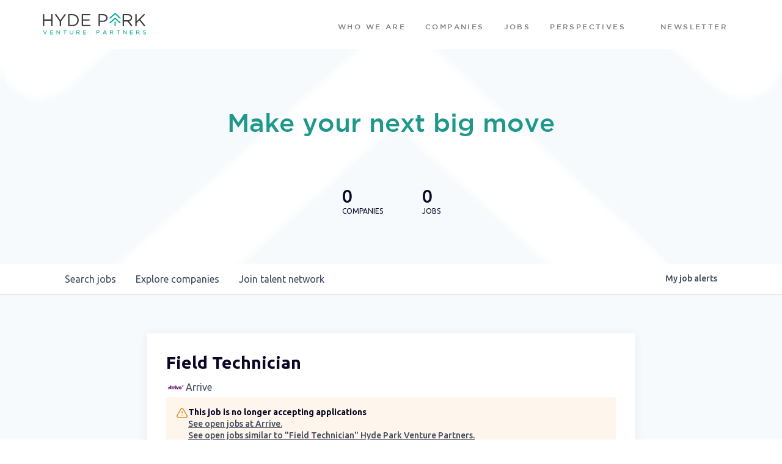

--- FILE ---
content_type: text/html; charset=utf-8
request_url: https://jobs.hydeparkvp.com/companies/arrive/jobs/38966598-field-technician
body_size: 21841
content:
<!DOCTYPE html><html lang="en"><head><link rel="shortcut icon" href="https://cdn.filepicker.io/api/file/FQA5AAKSQom5VQWM5F06" data-next-head=""/><title data-next-head="">Field Technician @ Arrive | Hyde Park Venture Partners Job Board</title><meta name="description" property="og:description" content="Search job openings across the Hyde Park Venture Partners network." data-next-head=""/><meta charSet="utf-8" data-next-head=""/><meta name="viewport" content="initial-scale=1.0, width=device-width" data-next-head=""/><link rel="apple-touch-icon" sizes="180x180" href="https://cdn.filepicker.io/api/file/FQA5AAKSQom5VQWM5F06" data-next-head=""/><link rel="icon" type="image/png" sizes="32x32" href="https://cdn.filepicker.io/api/file/FQA5AAKSQom5VQWM5F06" data-next-head=""/><link rel="icon" type="image/png" sizes="16x16" href="https://cdn.filepicker.io/api/file/FQA5AAKSQom5VQWM5F06" data-next-head=""/><link rel="shortcut icon" href="https://cdn.filepicker.io/api/file/FQA5AAKSQom5VQWM5F06" data-next-head=""/><meta name="url" property="og:url" content="https://jobs.hydeparkvp.com" data-next-head=""/><meta name="type" property="og:type" content="website" data-next-head=""/><meta name="title" property="og:title" content="Hyde Park Venture Partners Job Board" data-next-head=""/><meta name="image" property="og:image" content="http://cdn.filepicker.io/api/file/dc3u2opLSS2DpemSDwq7" data-next-head=""/><meta name="secure_url" property="og:image:secure_url" content="https://cdn.filepicker.io/api/file/dc3u2opLSS2DpemSDwq7" data-next-head=""/><meta name="twitter:card" content="summary_large_image" data-next-head=""/><meta name="twitter:site" content="hydeparkvp" data-next-head=""/><meta name="twitter:image" content="https://cdn.filepicker.io/api/file/dc3u2opLSS2DpemSDwq7" data-next-head=""/><meta name="twitter:title" content="Hyde Park Venture Partners Job Board" data-next-head=""/><meta name="twitter:description" content="Search job openings across the Hyde Park Venture Partners network." data-next-head=""/><meta name="twitter:creator" content="hydeparkvp" data-next-head=""/><meta name="google-site-verification" content="CQNnZQRH0dvJgCqWABp64ULhLI69C53ULhWdJemAW_w" data-next-head=""/><script>!function(){var analytics=window.analytics=window.analytics||[];if(!analytics.initialize)if(analytics.invoked)window.console&&console.error&&console.error("Segment snippet included twice.");else{analytics.invoked=!0;analytics.methods=["trackSubmit","trackClick","trackLink","trackForm","pageview","identify","reset","group","track","ready","alias","debug","page","once","off","on","addSourceMiddleware","addIntegrationMiddleware","setAnonymousId","addDestinationMiddleware"];analytics.factory=function(e){return function(){if(window.analytics.initialized)return window.analytics[e].apply(window.analytics,arguments);var i=Array.prototype.slice.call(arguments);i.unshift(e);analytics.push(i);return analytics}};for(var i=0;i<analytics.methods.length;i++){var key=analytics.methods[i];analytics[key]=analytics.factory(key)}analytics.load=function(key,i){var t=document.createElement("script");t.type="text/javascript";t.async=!0;t.src="https://an.getro.com/analytics.js/v1/" + key + "/analytics.min.js";var n=document.getElementsByTagName("script")[0];n.parentNode.insertBefore(t,n);analytics._loadOptions=i};analytics._writeKey="VKRqdgSBA3lFoZSlbeHbrzqQkLPBcP7W";;analytics.SNIPPET_VERSION="4.16.1";
analytics.load("VKRqdgSBA3lFoZSlbeHbrzqQkLPBcP7W");

}}();</script><link rel="stylesheet" href="https://cdn-customers.getro.com/hydeparkvp/style.react.css??v=7d49c166ca9f24905f04271c5fbd729797522e47"/><link rel="preload" href="https://cdn.getro.com/assets/_next/static/css/b1414ae24606c043.css" as="style"/><link rel="stylesheet" href="https://cdn.getro.com/assets/_next/static/css/b1414ae24606c043.css" data-n-g=""/><noscript data-n-css=""></noscript><script defer="" nomodule="" src="https://cdn.getro.com/assets/_next/static/chunks/polyfills-42372ed130431b0a.js"></script><script id="jquery" src="https://ajax.googleapis.com/ajax/libs/jquery/3.6.0/jquery.min.js" defer="" data-nscript="beforeInteractive"></script><script src="https://cdn.getro.com/assets/_next/static/chunks/webpack-ab58b860c16628b6.js" defer=""></script><script src="https://cdn.getro.com/assets/_next/static/chunks/framework-a008f048849dfc11.js" defer=""></script><script src="https://cdn.getro.com/assets/_next/static/chunks/main-4151966bb5b4038b.js" defer=""></script><script src="https://cdn.getro.com/assets/_next/static/chunks/pages/_app-52002506ec936253.js" defer=""></script><script src="https://cdn.getro.com/assets/_next/static/chunks/a86620fd-3b4606652f1c2476.js" defer=""></script><script src="https://cdn.getro.com/assets/_next/static/chunks/8230-afd6e299f7a6ae33.js" defer=""></script><script src="https://cdn.getro.com/assets/_next/static/chunks/4000-0acb5a82151cbee6.js" defer=""></script><script src="https://cdn.getro.com/assets/_next/static/chunks/9091-5cd776e8ee5ad3a3.js" defer=""></script><script src="https://cdn.getro.com/assets/_next/static/chunks/1637-66b68fc38bc6d10a.js" defer=""></script><script src="https://cdn.getro.com/assets/_next/static/chunks/3676-4975c339fc5bc499.js" defer=""></script><script src="https://cdn.getro.com/assets/_next/static/chunks/9358-87cc633cf780c23e.js" defer=""></script><script src="https://cdn.getro.com/assets/_next/static/chunks/9117-6f216abbf55ba8cd.js" defer=""></script><script src="https://cdn.getro.com/assets/_next/static/chunks/1446-b10012f4e22f3c87.js" defer=""></script><script src="https://cdn.getro.com/assets/_next/static/chunks/5355-7de2c819d8cad6ea.js" defer=""></script><script src="https://cdn.getro.com/assets/_next/static/chunks/9582-aa7f986fdb36f43c.js" defer=""></script><script src="https://cdn.getro.com/assets/_next/static/chunks/pages/companies/%5BcompanySlug%5D/jobs/%5BjobSlug%5D-76ab4cf3f421472f.js" defer=""></script><script src="https://cdn.getro.com/assets/_next/static/wVUNz74L36J38sTj2A9V4/_buildManifest.js" defer=""></script><script src="https://cdn.getro.com/assets/_next/static/wVUNz74L36J38sTj2A9V4/_ssgManifest.js" defer=""></script><meta name="sentry-trace" content="c54ef80f1db374024b251b27f2d03b48-1b7a53cfd99d3a70-0"/><meta name="baggage" content="sentry-environment=production,sentry-release=08a5512cff5c0e51019517bf0630219b287ce933,sentry-public_key=99c84790fa184cf49c16c34cd7113f75,sentry-trace_id=c54ef80f1db374024b251b27f2d03b48,sentry-org_id=129958,sentry-sampled=false,sentry-sample_rand=0.30017220470001327,sentry-sample_rate=0.033"/><style data-styled="" data-styled-version="5.3.11">.gVRrUK{box-sizing:border-box;margin:0;min-width:0;font-family:-apple-system,BlinkMacSystemFont,'Segoe UI','Roboto','Oxygen','Ubuntu','Cantarell','Fira Sans','Droid Sans','Helvetica Neue','sans-serif';font-weight:400;font-style:normal;font-size:16px;color:#3F495A;}/*!sc*/
.fyPcag{box-sizing:border-box;margin:0;min-width:0;background-color:#F7FAFC;min-height:100vh;-webkit-flex-direction:column;-ms-flex-direction:column;flex-direction:column;-webkit-align-items:stretch;-webkit-box-align:stretch;-ms-flex-align:stretch;align-items:stretch;}/*!sc*/
.dKubqp{box-sizing:border-box;margin:0;min-width:0;}/*!sc*/
.elbZCm{box-sizing:border-box;margin:0;min-width:0;width:100%;}/*!sc*/
.dFKghv{box-sizing:border-box;margin:0;min-width:0;box-shadow:0 1px 0 0 #e5e5e5;-webkit-flex-direction:row;-ms-flex-direction:row;flex-direction:row;width:100%;background-color:#ffffff;}/*!sc*/
.byBMUo{box-sizing:border-box;margin:0;min-width:0;max-width:100%;width:100%;margin-left:auto;margin-right:auto;}/*!sc*/
@media screen and (min-width:40em){.byBMUo{width:100%;}}/*!sc*/
@media screen and (min-width:65em){.byBMUo{width:1100px;}}/*!sc*/
.hQFgTu{box-sizing:border-box;margin:0;min-width:0;color:#4900FF;position:relative;-webkit-text-decoration:none;text-decoration:none;-webkit-transition:all ease 0.3s;transition:all ease 0.3s;text-transform:capitalize;-webkit-order:0;-ms-flex-order:0;order:0;padding-left:16px;padding-right:16px;padding-top:16px;padding-bottom:16px;font-size:16px;color:#3F495A;display:-webkit-box;display:-webkit-flex;display:-ms-flexbox;display:flex;-webkit-align-items:baseline;-webkit-box-align:baseline;-ms-flex-align:baseline;align-items:baseline;}/*!sc*/
@media screen and (min-width:40em){.hQFgTu{text-transform:capitalize;}}/*!sc*/
@media screen and (min-width:65em){.hQFgTu{text-transform:unset;}}/*!sc*/
.hQFgTu span{display:none;}/*!sc*/
.hQFgTu::after{content:'';position:absolute;left:0;right:0;bottom:0;height:0.125rem;background-color:#4900FF;opacity:0;-webkit-transition:opacity 0.3s;transition:opacity 0.3s;}/*!sc*/
.hQFgTu:hover{color:#3F495A;}/*!sc*/
.hQFgTu:active{background-color:#F7FAFC;-webkit-transform:scale(.94);-ms-transform:scale(.94);transform:scale(.94);}/*!sc*/
.hQFgTu.active{font-weight:600;color:#090925;}/*!sc*/
.hQFgTu.active::after{opacity:1;}/*!sc*/
@media screen and (min-width:40em){.hQFgTu{padding-left:16px;padding-right:16px;}}/*!sc*/
.ekJmTQ{box-sizing:border-box;margin:0;min-width:0;display:none;}/*!sc*/
@media screen and (min-width:40em){.ekJmTQ{display:none;}}/*!sc*/
@media screen and (min-width:65em){.ekJmTQ{display:inline-block;}}/*!sc*/
.cyRTWj{box-sizing:border-box;margin:0;min-width:0;color:#4900FF;position:relative;-webkit-text-decoration:none;text-decoration:none;-webkit-transition:all ease 0.3s;transition:all ease 0.3s;text-transform:capitalize;-webkit-order:1;-ms-flex-order:1;order:1;padding-left:16px;padding-right:16px;padding-top:16px;padding-bottom:16px;font-size:16px;color:#3F495A;display:-webkit-box;display:-webkit-flex;display:-ms-flexbox;display:flex;-webkit-align-items:baseline;-webkit-box-align:baseline;-ms-flex-align:baseline;align-items:baseline;}/*!sc*/
@media screen and (min-width:40em){.cyRTWj{text-transform:capitalize;}}/*!sc*/
@media screen and (min-width:65em){.cyRTWj{text-transform:unset;}}/*!sc*/
.cyRTWj span{display:none;}/*!sc*/
.cyRTWj::after{content:'';position:absolute;left:0;right:0;bottom:0;height:0.125rem;background-color:#4900FF;opacity:0;-webkit-transition:opacity 0.3s;transition:opacity 0.3s;}/*!sc*/
.cyRTWj:hover{color:#3F495A;}/*!sc*/
.cyRTWj:active{background-color:#F7FAFC;-webkit-transform:scale(.94);-ms-transform:scale(.94);transform:scale(.94);}/*!sc*/
.cyRTWj.active{font-weight:600;color:#090925;}/*!sc*/
.cyRTWj.active::after{opacity:1;}/*!sc*/
@media screen and (min-width:40em){.cyRTWj{padding-left:16px;padding-right:16px;}}/*!sc*/
.kPzaxb{box-sizing:border-box;margin:0;min-width:0;color:#4900FF;position:relative;-webkit-text-decoration:none;text-decoration:none;-webkit-transition:all ease 0.3s;transition:all ease 0.3s;text-transform:unset;-webkit-order:2;-ms-flex-order:2;order:2;padding-left:16px;padding-right:16px;padding-top:16px;padding-bottom:16px;font-size:16px;color:#3F495A;display:-webkit-box;display:-webkit-flex;display:-ms-flexbox;display:flex;-webkit-align-items:center;-webkit-box-align:center;-ms-flex-align:center;align-items:center;}/*!sc*/
.kPzaxb span{display:none;}/*!sc*/
.kPzaxb::after{content:'';position:absolute;left:0;right:0;bottom:0;height:0.125rem;background-color:#4900FF;opacity:0;-webkit-transition:opacity 0.3s;transition:opacity 0.3s;}/*!sc*/
.kPzaxb:hover{color:#3F495A;}/*!sc*/
.kPzaxb:active{background-color:#F7FAFC;-webkit-transform:scale(.94);-ms-transform:scale(.94);transform:scale(.94);}/*!sc*/
.kPzaxb.active{font-weight:600;color:#090925;}/*!sc*/
.kPzaxb.active::after{opacity:1;}/*!sc*/
@media screen and (min-width:40em){.kPzaxb{padding-left:16px;padding-right:16px;}}/*!sc*/
.jQZwAb{box-sizing:border-box;margin:0;min-width:0;display:inline-block;}/*!sc*/
@media screen and (min-width:40em){.jQZwAb{display:inline-block;}}/*!sc*/
@media screen and (min-width:65em){.jQZwAb{display:none;}}/*!sc*/
.ioCEHO{box-sizing:border-box;margin:0;min-width:0;margin-left:auto;margin-right:16px;text-align:left;-webkit-flex-direction:column;-ms-flex-direction:column;flex-direction:column;-webkit-order:9999;-ms-flex-order:9999;order:9999;}/*!sc*/
@media screen and (min-width:40em){.ioCEHO{margin-right:16px;}}/*!sc*/
@media screen and (min-width:65em){.ioCEHO{margin-right:0;}}/*!sc*/
.iJaGyT{box-sizing:border-box;margin:0;min-width:0;position:relative;cursor:pointer;-webkit-transition:all ease 0.3s;transition:all ease 0.3s;border-radius:4px;font-size:16px;font-weight:500;display:-webkit-box;display:-webkit-flex;display:-ms-flexbox;display:flex;-webkit-tap-highlight-color:transparent;-webkit-align-items:center;-webkit-box-align:center;-ms-flex-align:center;align-items:center;font-family:-apple-system,BlinkMacSystemFont,'Segoe UI','Roboto','Oxygen','Ubuntu','Cantarell','Fira Sans','Droid Sans','Helvetica Neue','sans-serif';color:#3F495A;background-color:#FFFFFF;border-style:solid;border-color:#A3B1C2;border-width:1px;border:none;border-color:transparent;width:small;height:small;margin-top:8px;padding:8px 16px;padding-right:0;-webkit-align-self:center;-ms-flex-item-align:center;align-self:center;font-size:14px;}/*!sc*/
.iJaGyT:active{-webkit-transform:scale(.94);-ms-transform:scale(.94);transform:scale(.94);box-shadow:inset 0px 1.875px 1.875px rgba(0,0,0,0.12);}/*!sc*/
.iJaGyT:disabled{color:#A3B1C2;}/*!sc*/
.iJaGyT:hover{background-color:#F7FAFC;}/*!sc*/
.iJaGyT [role="progressbar"] > div > div{border-color:rgba(63,73,90,0.2);border-top-color:#090925;}/*!sc*/
@media screen and (min-width:40em){.iJaGyT{border-color:#A3B1C2;}}/*!sc*/
@media screen and (min-width:40em){.iJaGyT{padding-right:16px;}}/*!sc*/
.jUfIjB{box-sizing:border-box;margin:0;min-width:0;display:none;}/*!sc*/
@media screen and (min-width:40em){.jUfIjB{display:block;}}/*!sc*/
.iqghoL{box-sizing:border-box;margin:0;min-width:0;margin-left:auto !important;margin-right:auto !important;box-sizing:border-box;max-width:100%;position:static;z-index:1;margin-left:auto;margin-right:auto;width:100%;padding-top:0;padding-left:16px;padding-right:16px;padding-bottom:64px;}/*!sc*/
@media screen and (min-width:40em){.iqghoL{width:100%;}}/*!sc*/
@media screen and (min-width:65em){.iqghoL{width:1132px;}}/*!sc*/
.ebGWQq{box-sizing:border-box;margin:0;min-width:0;-webkit-box-pack:justify;-webkit-justify-content:space-between;-ms-flex-pack:justify;justify-content:space-between;margin-bottom:24px;-webkit-flex-direction:column;-ms-flex-direction:column;flex-direction:column;width:100%;}/*!sc*/
@media screen and (min-width:40em){.ebGWQq{-webkit-flex-direction:row;-ms-flex-direction:row;flex-direction:row;}}/*!sc*/
@media screen and (min-width:65em){.ebGWQq{-webkit-flex-direction:row;-ms-flex-direction:row;flex-direction:row;}}/*!sc*/
.dsHaKT{box-sizing:border-box;margin:0;min-width:0;gap:24px;-webkit-flex-direction:column;-ms-flex-direction:column;flex-direction:column;width:100%;}/*!sc*/
.iaKmHE{box-sizing:border-box;margin:0;min-width:0;font-size:28px;margin-bottom:8px;color:#090925;}/*!sc*/
.iKYCNv{box-sizing:border-box;margin:0;min-width:0;-webkit-column-gap:8px;column-gap:8px;cursor:pointer;-webkit-align-items:center;-webkit-box-align:center;-ms-flex-align:center;align-items:center;}/*!sc*/
.iKYCNv color{main:#3F495A;dark:#090925;subtle:#67738B;placeholder:#8797AB;link:#3F495A;link-accent:#4900FF;error:#D90218;}/*!sc*/
.hRzXmX{box-sizing:border-box;margin:0;min-width:0;width:32px;}/*!sc*/
.ijjZxr{box-sizing:border-box;margin:0;min-width:0;margin-bottom:16px;}/*!sc*/
.kGAAEy{box-sizing:border-box;margin:0;min-width:0;-webkit-flex-direction:column;-ms-flex-direction:column;flex-direction:column;gap:8px;}/*!sc*/
.dkjSzf{box-sizing:border-box;margin:0;min-width:0;font-weight:600;font-size:14px;color:#090925;}/*!sc*/
.eRlSKr{box-sizing:border-box;margin:0;min-width:0;color:#3F495A!important;font-weight:500;}/*!sc*/
.lhPfhV{box-sizing:border-box;margin:0;min-width:0;-webkit-column-gap:8px;column-gap:8px;-webkit-box-pack:justify;-webkit-justify-content:space-between;-ms-flex-pack:justify;justify-content:space-between;}/*!sc*/
.hQNFTd{box-sizing:border-box;margin:0;min-width:0;row-gap:8px;-webkit-flex-direction:column;-ms-flex-direction:column;flex-direction:column;}/*!sc*/
.fLzXDu{box-sizing:border-box;margin:0;min-width:0;font-size:14px;color:#67738B;}/*!sc*/
.crBMPy{box-sizing:border-box;margin:0;min-width:0;margin-top:40px;}/*!sc*/
.crBMPy li:not(:last-child){margin-bottom:8px;}/*!sc*/
.crBMPy p,.crBMPy span,.crBMPy div,.crBMPy li,.crBMPy ol,.crBMPy ul{color:#3F495A;font-size:16px!important;line-height:140%!important;margin:0 auto 16px;}/*!sc*/
.crBMPy h1,.crBMPy h2,.crBMPy h3,.crBMPy h4,.crBMPy h5,.crBMPy h6{color:#090925;}/*!sc*/
.crBMPy h4,.crBMPy h5,.crBMPy h6{font-size:16px;margin:0 auto 16px;}/*!sc*/
.crBMPy h1:not(:first-child){font-size:24px;margin:48px auto 16px;}/*!sc*/
.crBMPy h2:not(:first-child){font-size:20px;margin:32px auto 16px;}/*!sc*/
.crBMPy h3:not(:first-child){font-size:18px;margin:24px auto 16px;}/*!sc*/
.crBMPy ul{padding:0 0 0 32px;}/*!sc*/
.crBMPy a{color:#3F495A !important;}/*!sc*/
.iIGtVd{box-sizing:border-box;margin:0;min-width:0;max-width:600px;margin:0 auto;}/*!sc*/
.friAmK{box-sizing:border-box;margin:0;min-width:0;padding-bottom:40px;margin-top:40px;}/*!sc*/
.bOyPTM{box-sizing:border-box;margin:0;min-width:0;gap:40px;margin-top:40px;-webkit-align-items:center;-webkit-box-align:center;-ms-flex-align:center;align-items:center;-webkit-box-pack:justify;-webkit-justify-content:space-between;-ms-flex-pack:justify;justify-content:space-between;-webkit-flex-direction:column;-ms-flex-direction:column;flex-direction:column;}/*!sc*/
@media screen and (min-width:40em){.bOyPTM{-webkit-flex-direction:row;-ms-flex-direction:row;flex-direction:row;}}/*!sc*/
.kkTXM{box-sizing:border-box;margin:0;min-width:0;-webkit-text-decoration-line:underline;text-decoration-line:underline;cursor:pointer;display:block;text-align:center;color:#3F495A !important;font-size:14px;line-height:22px;}/*!sc*/
.fIUOoG{box-sizing:border-box;margin:0;min-width:0;justify-self:flex-end;margin-top:auto;-webkit-flex-direction:row;-ms-flex-direction:row;flex-direction:row;width:100%;background-color:transparent;padding-top:32px;padding-bottom:32px;}/*!sc*/
.Jizzq{box-sizing:border-box;margin:0;min-width:0;width:100%;margin-left:auto;margin-right:auto;-webkit-flex-direction:column;-ms-flex-direction:column;flex-direction:column;text-align:center;}/*!sc*/
@media screen and (min-width:40em){.Jizzq{width:1100px;}}/*!sc*/
.fONCsf{box-sizing:border-box;margin:0;min-width:0;color:#4900FF;-webkit-align-self:center;-ms-flex-item-align:center;align-self:center;margin-bottom:16px;color:#090925;width:120px;}/*!sc*/
.bfORaf{box-sizing:border-box;margin:0;min-width:0;color:currentColor;width:100%;height:auto;}/*!sc*/
.gkPOSa{box-sizing:border-box;margin:0;min-width:0;-webkit-flex-direction:row;-ms-flex-direction:row;flex-direction:row;-webkit-box-pack:center;-webkit-justify-content:center;-ms-flex-pack:center;justify-content:center;-webkit-flex-wrap:wrap;-ms-flex-wrap:wrap;flex-wrap:wrap;}/*!sc*/
.hDtUlk{box-sizing:border-box;margin:0;min-width:0;-webkit-appearance:none;-moz-appearance:none;appearance:none;display:inline-block;text-align:center;line-height:inherit;-webkit-text-decoration:none;text-decoration:none;font-size:inherit;padding-left:16px;padding-right:16px;padding-top:8px;padding-bottom:8px;color:#ffffff;background-color:#4900FF;border:none;border-radius:4px;padding-left:8px;padding-right:8px;font-size:16px;position:relative;z-index:2;cursor:pointer;-webkit-transition:all ease 0.3s;transition:all ease 0.3s;border-radius:4px;font-weight:500;display:-webkit-box;display:-webkit-flex;display:-ms-flexbox;display:flex;-webkit-tap-highlight-color:transparent;-webkit-align-items:center;-webkit-box-align:center;-ms-flex-align:center;align-items:center;font-family:-apple-system,BlinkMacSystemFont,'Segoe UI','Roboto','Oxygen','Ubuntu','Cantarell','Fira Sans','Droid Sans','Helvetica Neue','sans-serif';color:#3F495A;background-color:transparent;border-style:solid;border-color:#A3B1C2;border-width:1px;border:none;-webkit-box-pack:unset;-webkit-justify-content:unset;-ms-flex-pack:unset;justify-content:unset;-webkit-text-decoration:none;text-decoration:none;white-space:nowrap;margin-right:16px;padding:0;color:#67738B;padding-top:4px;padding-bottom:4px;font-size:12px;}/*!sc*/
.hDtUlk:active{-webkit-transform:scale(.94);-ms-transform:scale(.94);transform:scale(.94);box-shadow:inset 0px 1.875px 1.875px rgba(0,0,0,0.12);}/*!sc*/
.hDtUlk:disabled{color:#A3B1C2;}/*!sc*/
.hDtUlk:hover{-webkit-text-decoration:underline;text-decoration:underline;}/*!sc*/
.hDtUlk [role="progressbar"] > div > div{border-color:rgba(63,73,90,0.2);border-top-color:#090925;}/*!sc*/
data-styled.g1[id="sc-aXZVg"]{content:"gVRrUK,fyPcag,dKubqp,elbZCm,dFKghv,byBMUo,hQFgTu,ekJmTQ,cyRTWj,kPzaxb,jQZwAb,ioCEHO,iJaGyT,jUfIjB,iqghoL,ebGWQq,dsHaKT,iaKmHE,iKYCNv,hRzXmX,ijjZxr,kGAAEy,dkjSzf,eRlSKr,lhPfhV,hQNFTd,fLzXDu,crBMPy,iIGtVd,friAmK,bOyPTM,kkTXM,fIUOoG,Jizzq,fONCsf,bfORaf,gkPOSa,hDtUlk,"}/*!sc*/
.fteAEG{display:-webkit-box;display:-webkit-flex;display:-ms-flexbox;display:flex;}/*!sc*/
data-styled.g2[id="sc-gEvEer"]{content:"fteAEG,"}/*!sc*/
.flWBVF{box-sizing:border-box;margin:0;min-width:0;container-type:inline-size;container-name:hero;}/*!sc*/
.hroQCj{box-sizing:border-box;margin:0;min-width:0;position:relative;background-size:cover;background-position:center center;text-align:center;padding-top:32px;padding-bottom:32px;color:#090925;}/*!sc*/
@media (min-width:480px){.hroQCj{padding:calc(10 * 0.5rem) 0;}}/*!sc*/
.iFoJuC{box-sizing:border-box;margin:0;min-width:0;object-fit:cover;width:100%;height:100%;position:absolute;left:0;top:0;}/*!sc*/
.cmDbPT{box-sizing:border-box;margin:0;min-width:0;margin-left:auto !important;margin-right:auto !important;box-sizing:border-box;max-width:100%;position:relative;z-index:3;margin-left:auto;margin-right:auto;width:100%;padding-top:0;padding-left:16px;padding-right:16px;}/*!sc*/
@media screen and (min-width:40em){.cmDbPT{width:100%;}}/*!sc*/
@media screen and (min-width:65em){.cmDbPT{width:1132px;}}/*!sc*/
.bsENgY{box-sizing:border-box;margin:0;min-width:0;max-width:900px;position:relative;text-align:center;font-size:18px;font-weight:500;font-family:inherit;margin-left:auto;margin-right:auto;margin-top:0;margin-bottom:0;color:inherit;}/*!sc*/
@media screen and (min-width:40em){.bsENgY{font-size:32px;}}/*!sc*/
.fmUVIp{box-sizing:border-box;margin:0;min-width:0;-webkit-box-pack:center;-webkit-justify-content:center;-ms-flex-pack:center;justify-content:center;-webkit-align-items:center;-webkit-box-align:center;-ms-flex-align:center;align-items:center;}/*!sc*/
.fmUVIp:not(:first-child){margin-top:32px;}/*!sc*/
@media screen and (min-width:40em){.fmUVIp:not(:first-child){margin-top:64px;}}/*!sc*/
@media screen and (min-width:65em){.fmUVIp:not(:first-child){margin-top:64px;}}/*!sc*/
.HtwpK{box-sizing:border-box;margin:0;min-width:0;max-width:300px;}/*!sc*/
.eOOXFH{box-sizing:border-box;margin:0;min-width:0;-webkit-box-pack:space-around;-webkit-justify-content:space-around;-ms-flex-pack:space-around;justify-content:space-around;margin-top:0;}/*!sc*/
.fbDqWI{box-sizing:border-box;margin:0;min-width:0;padding-right:64px;}/*!sc*/
.izkFvz{box-sizing:border-box;margin:0;min-width:0;-webkit-flex-direction:column;-ms-flex-direction:column;flex-direction:column;text-align:left;padding-right:64px;}/*!sc*/
.jZIqdX{box-sizing:border-box;margin:0;min-width:0;font-size:20px;font-weight:500;}/*!sc*/
@media screen and (min-width:40em){.jZIqdX{font-size:30px;}}/*!sc*/
.erBpup{box-sizing:border-box;margin:0;min-width:0;text-transform:uppercase;font-size:12px;}/*!sc*/
.gwmNXr{box-sizing:border-box;margin:0;min-width:0;}/*!sc*/
.mcBfM{box-sizing:border-box;margin:0;min-width:0;-webkit-flex-direction:column;-ms-flex-direction:column;flex-direction:column;text-align:left;}/*!sc*/
.eBWkFz{box-sizing:border-box;margin:0;min-width:0;padding:32px;box-shadow:0px 1px 2px 0px rgba(27,36,50,0.04),0px 1px 16px 0px rgba(27,36,50,0.06);border-radius:4px;background-color:#FFFFFF;margin-left:auto;margin-right:auto;width:100%;-webkit-flex-direction:column;-ms-flex-direction:column;flex-direction:column;padding-left:16px;padding-right:16px;margin-top:64px;max-width:800px;margin-left:auto;margin-right:auto;}/*!sc*/
@media screen and (min-width:40em){.eBWkFz{padding-left:32px;padding-right:32px;}}/*!sc*/
.jBogQf{box-sizing:border-box;margin:0;min-width:0;position:relative;width:100%;-webkit-align-items:start;-webkit-box-align:start;-ms-flex-align:start;align-items:start;}/*!sc*/
.ddKpAl{box-sizing:border-box;margin:0;min-width:0;-webkit-flex:1 1;-ms-flex:1 1;flex:1 1;}/*!sc*/
.VWXkL{box-sizing:border-box;margin:0;min-width:0;position:relative;font-weight:500;color:#3F495A;height:100%;width:100%;border-radius:4px;}/*!sc*/
.cVYRew{box-sizing:border-box;margin:0;min-width:0;max-width:100%;height:auto;border-radius:4px;overflow:hidden;object-fit:contain;width:100%;height:100%;}/*!sc*/
.hPknKP{box-sizing:border-box;margin:0;min-width:0;background-color:#FEF5EC;text-align:left;-webkit-align-items:flex-start;-webkit-box-align:flex-start;-ms-flex-align:flex-start;align-items:flex-start;-webkit-flex:0 0 auto;-ms-flex:0 0 auto;flex:0 0 auto;padding:16px;border-radius:4px;line-height:1.4;gap:16px;}/*!sc*/
.jDfdPi{box-sizing:border-box;margin:0;min-width:0;height:20px;width:20px;}/*!sc*/
.kgAlEH{box-sizing:border-box;margin:0;min-width:0;color:#DE7B02;-webkit-align-items:center;-webkit-box-align:center;-ms-flex-align:center;align-items:center;-webkit-flex:0 0 auto;-ms-flex:0 0 auto;flex:0 0 auto;}/*!sc*/
.cYMjnh{box-sizing:border-box;margin:0;min-width:0;font-weight:500;font-size:14px;color:#3F495A;}/*!sc*/
.exMvxQ{box-sizing:border-box;margin:0;min-width:0;-webkit-text-decoration:none;text-decoration:none;color:currentColor;width:100%;height:auto;}/*!sc*/
data-styled.g3[id="sc-eqUAAy"]{content:"flWBVF,hroQCj,iFoJuC,cmDbPT,bsENgY,fmUVIp,HtwpK,eOOXFH,fbDqWI,izkFvz,jZIqdX,erBpup,gwmNXr,mcBfM,eBWkFz,jBogQf,ddKpAl,VWXkL,cVYRew,hPknKP,jDfdPi,kgAlEH,cYMjnh,exMvxQ,"}/*!sc*/
.gQycbC{display:-webkit-box;display:-webkit-flex;display:-ms-flexbox;display:flex;}/*!sc*/
data-styled.g4[id="sc-fqkvVR"]{content:"gQycbC,"}/*!sc*/
</style></head><body id="main-wrapper" class="custom-design-hydeparkvp"><div id="root"></div><div id="__next"><div class="sc-aXZVg gVRrUK"><div class="" style="position:fixed;top:0;left:0;height:2px;background:transparent;z-index:99999999999;width:100%"><div class="" style="height:100%;background:#4900FF;transition:all 500ms ease;width:0%"><div style="box-shadow:0 0 10px #4900FF, 0 0 10px #4900FF;width:5%;opacity:1;position:absolute;height:100%;transition:all 500ms ease;transform:rotate(3deg) translate(0px, -4px);left:-10rem"></div></div></div><div id="wlc-main" class="sc-aXZVg sc-gEvEer fyPcag fteAEG network-container"><div data-testid="custom-header" id="hydeparkvp-custom-header" class="sc-aXZVg dKubqp hydeparkvp-custom-part"><div class="cd_wrapper body" data-new-gr-c-s-check-loaded="14.993.0" data-gr-ext-installed="" cz-shortcut-listen="true">
  <div id="luxy" class="page-wrapper smooth-scroll">
    <div data-collapse="medium" data-animation="default" data-duration="400" role="banner" class="template-navbar w-nav">
      <div class="template-nav-block" style="opacity: 1;transform: translate3d(0px, 0px, 0px) scale3d(1, 1, 1) rotateX(0deg) rotateY(0deg) rotateZ(0deg) skew(0deg, 0deg);transform-style: preserve-3d;">
        <a href="https://www.hydeparkvp.com/" aria-current="page" class="brand w-nav-brand w--current" aria-label="home">
          <img src="https://cdn-customers.getro.com/hydeparkvp/images/logo.svg" width="117" alt="" class="logo" />
        </a>
        <div data-w-id="667fa045-2ac4-581c-2d41-e618a6bf4943" class="c-nav_menu">
          <div class="c-nav_menu-scroll">
            <div class="c-nav_menu-links">
              <a href="https://www.hydeparkvp.com/who-we-are" data-w-id="667fa045-2ac4-581c-2d41-e618a6bf4946" class="c-nav_link link w-inline-block">
                <p class="c-nav_link-text">WHO&nbsp;WE&nbsp;Are</p>
              </a>
              <a href="https://www.hydeparkvp.com/companies" class="c-nav_link link w-inline-block">
                <p class="c-nav_link-text">COMPANIES</p>
              </a>
              <a href="https://jobs.hydeparkvp.com/" target="_blank" class="c-nav_link w-inline-block">
                <p class="c-nav_link-text">JOBS</p>
              </a>
              <a href="https://www.hydeparkvp.com/perspectives" class="c-nav_link link w-inline-block">
                <p class="c-nav_link-text">PERSPECTIVES</p>
              </a>
              <div class="c-nav_link nopad noborder">
                <a 
                  href="https://hydeparkvp.us5.list-manage.com/subscribe?u=9c0a6d1c73c3aac692dc5c98d&id=027f125364" 
                  data-w-id="667fa045-2ac4-581c-2d41-e618a6bf4953" 
                  class="hydeparkbutton button-light w-inline-block"
                >
                  <div class="coolbutton4__bottom" style="width: 0%"></div>
                  <div class="coolbutton4__left" style="height: 0%"></div>
                  <div class="coolbutton4__right" style="height: 0%"></div>
                  <div class="coolbutton4__top" style="width: 0%"></div>
                  <div class="coolbutton4__text nopad">NEWSLETTER</div>
                </a>
              </div>
            </div>
          </div>
        </div>
      </div>
      <div class="w-nav-overlay" data-wf-ignore="" id="w-nav-overlay-0"></div>
    </div>
    <div data-collapse="all" data-animation="default" data-duration="400" role="banner" class="navbar-animated w-nav">
      <div class="mobile-nav-wrap">
        <div class="template-nav-block" style="opacity: 1;transform: translate3d(0px, 0px, 0px) scale3d(1, 1, 1) rotateX(0deg) rotateY(0deg) rotateZ(0deg) skew(0deg, 0deg);transform-style: preserve-3d;">
          <a href="https://www.hydeparkvp.com/" aria-current="page" class="brand w-nav-brand w--current" aria-label="home">
            <img src="https://assets-global.website-files.com/5f81e13a99580ba6ad0f4924/5fd8ba339677095f5f2ae4f5_HydePark_Logo-01.svg" width="117" alt="" class="logo" />
          </a>
          <div class="c-nav_menu">
            <div class="c-nav_menu-scroll">
              <div class="c-nav_menu-links">
                <a href="https://www.hydeparkvp.com/who-we-are" data-w-id="ce4231b1-4a7e-df68-e876-f2885ee49431" class="c-nav_link link w-inline-block">
                  <p class="c-nav_link-text">WHO&nbsp;WE&nbsp;Are</p>
                </a>
                <a href="https://www.hydeparkvp.com/companies" class="c-nav_link link w-inline-block">
                  <p class="c-nav_link-text">COMPANIES</p>
                </a>
                <a href="https://jobs.hydeparkvp.com/" target="_blank" class="c-nav_link w-inline-block">
                  <p class="c-nav_link-text">JOBS</p>
                </a>
                <a href="https://www.hydeparkvp.com/perspectives" class="c-nav_link link w-inline-block">
                  <p class="c-nav_link-text">PERSPECTIVES</p>
                </a>
                <div class="c-nav_link nopad noborder">
                  <a 
                    href="https://hydeparkvp.us5.list-manage.com/subscribe?u=9c0a6d1c73c3aac692dc5c98d&id=027f125364" 
                    data-w-id="ce4231b1-4a7e-df68-e876-f2885ee4943e" 
                    class="hydeparkbutton button-light w-inline-block"
                  >
                    <div class="coolbutton4__bottom"></div>
                    <div class="coolbutton4__left"></div>
                    <div class="coolbutton4__right"></div>
                    <div class="coolbutton4__top"></div>
                    <div class="coolbutton4__text nopad">NEWSLETTER</div>
                  </a>
                </div>
              </div>
            </div>
          </div>
        </div>
        <div data-w-id="439a30d8-baa7-4aac-7d9c-787d80d61d9a" class="nav-button-animated hide-on-desktop-up w-nav-button" style="-webkit-user-select: text" aria-label="menu" role="button" tabindex="0" aria-controls="w-nav-overlay-1" aria-haspopup="menu" aria-expanded="false">
          <div class="top-line-2 color-gray"></div>
          <div class="middle-line color-gray"></div>
          <div class="bottom-line-2 color-gray"></div>
        </div>
      </div>
      <nav role="navigation" class="mobile-overlay w-nav-menu">
        <div class="full-screen-menu-overlay">
          <div class="overlay-nav">
            <div class="c-nav_menu-links">
              <a href="https://www.hydeparkvp.com/who-we-are" data-w-id="439a30d8-baa7-4aac-7d9c-787d80d61da2" class="c-nav_link link w-inline-block">
                <p class="c-nav_link-text">WHO&nbsp;WE&nbsp;Are</p>
              </a>
              <a href="https://www.hydeparkvp.com/companies" class="c-nav_link link w-inline-block">
                <p class="c-nav_link-text">COMPANIES</p>
              </a>
              <a href="https://jobs.hydeparkvp.com/" target="_blank" class="c-nav_link w-inline-block">
                <p class="c-nav_link-text">JOBS</p>
              </a>
              <a href="https://www.hydeparkvp.com/perspectives" class="c-nav_link link w-inline-block">
                <p class="c-nav_link-text">PERSPECTIVES</p>
              </a>
              <div class="c-nav_link nopad noborder">
                <a 
                  href="https://hydeparkvp.us5.list-manage.com/subscribe?u=9c0a6d1c73c3aac692dc5c98d&id=027f125364" 
                  data-w-id="439a30d8-baa7-4aac-7d9c-787d80d61daf" 
                  class="hydeparkbutton button-light w-inline-block"
                >
                  <div class="coolbutton4__bottom" style="width: 0%"></div>
                  <div class="coolbutton4__left" style="height: 0%"></div>
                  <div class="coolbutton4__right" style="height: 0%"></div>
                  <div class="coolbutton4__top" style="width: 0%"></div>
                  <div class="coolbutton4__text nopad">NEWSLETTER</div>
                </a>
              </div>
            </div>
          </div>
        </div>
      </nav>
      <div class="w-nav-overlay" data-wf-ignore="" id="w-nav-overlay-1" style="height: 100vh;display: none">
        <nav role="navigation" class="mobile-overlay w-nav-menu" style="transform: translateY(0px) translateX(0px);transition: transform 400ms ease 0s;" data-nav-menu-open="">
          <div class="full-screen-menu-overlay">
            <div class="overlay-nav">
              <div class="c-nav_menu-links">
                <a href="https://www.hydeparkvp.com/who-we-are" data-w-id="439a30d8-baa7-4aac-7d9c-787d80d61da2" class="c-nav_link link w-inline-block">
                  <p class="c-nav_link-text">WHO&nbsp;WE&nbsp;Are</p>
                </a>
                <a href="https://www.hydeparkvp.com/companies" class="c-nav_link link w-inline-block">
                  <p class="c-nav_link-text">COMPANIES</p>
                </a>
                <a href="https://jobs.hydeparkvp.com/" target="_blank" class="c-nav_link w-inline-block">
                  <p class="c-nav_link-text">JOBS</p>
                </a>
                <a href="https://www.hydeparkvp.com/perspectives" class="c-nav_link link w-inline-block">
                  <p class="c-nav_link-text">PERSPECTIVES</p>
                </a>
                <div class="c-nav_link nopad noborder">
                  <a 
                    href="https://hydeparkvp.us5.list-manage.com/subscribe?u=9c0a6d1c73c3aac692dc5c98d&id=027f125364" 
                    data-w-id="439a30d8-baa7-4aac-7d9c-787d80d61daf" 
                    class="hydeparkbutton button-light w-inline-block"
                  >
                    <div class="coolbutton4__bottom" style="width: 0%"></div>
                    <div class="coolbutton4__left" style="height: 0%"></div>
                    <div class="coolbutton4__right" style="height: 0%"></div>
                    <div class="coolbutton4__top" style="width: 0%"></div>
                    <div class="coolbutton4__text nopad">NEWSLETTER</div>
                  </a>
                </div>
              </div>
            </div>
          </div>
        </nav>
      </div>
    </div>
  </div>
</div>

</div><div width="1" class="sc-aXZVg elbZCm"><div class="sc-eqUAAy flWBVF job-board-hero"><div data-testid="default-hero" color="text.dark" class="sc-eqUAAy hroQCj network-hero"><img alt="hero" sx="[object Object]" loading="lazy" decoding="async" data-nimg="fill" class="sc-eqUAAy iFoJuC" style="position:absolute;height:100%;width:100%;left:0;top:0;right:0;bottom:0;color:transparent" src="https://cdn.filepicker.io/api/file/pGpwfyq9Ts698P4F7efv"/><div width="1,1,1132px" class="sc-eqUAAy cmDbPT container custom-design-hydeparkvp" data-testid="container"><h2 class="sc-eqUAAy bsENgY job-tagline" data-testid="tagline" font-size="3,32px" font-weight="medium" font-family="inherit" color="inherit">Make your next big move</h2><div class="sc-eqUAAy sc-fqkvVR fmUVIp gQycbC network-intro" data-testid="network-info"><div class="sc-eqUAAy HtwpK info"><div data-testid="number-wrapper" class="sc-eqUAAy sc-fqkvVR eOOXFH gQycbC stats job-number-wrapper"><div class="sc-eqUAAy sc-fqkvVR izkFvz gQycbC sc-eqUAAy fbDqWI job-org-count" data-testid="org-count"><div font-size="4,30px" font-weight="medium" class="sc-eqUAAy jZIqdX number"></div><div font-size="0" class="sc-eqUAAy erBpup text">companies</div></div><div class="sc-eqUAAy sc-fqkvVR mcBfM gQycbC sc-eqUAAy gwmNXr" data-testid="job-count"><div font-size="4,30px" font-weight="medium" class="sc-eqUAAy jZIqdX number"></div><div font-size="0" class="sc-eqUAAy erBpup text">Jobs</div></div></div></div></div></div></div></div><div id="content"><div data-testid="navbar" width="1" class="sc-aXZVg sc-gEvEer dFKghv fteAEG"><div width="1,1,1100px" class="sc-aXZVg sc-gEvEer byBMUo fteAEG"><a href="/jobs" class="sc-aXZVg hQFgTu theme_only " font-size="2" color="text.main" display="flex"><div display="none,none,inline-block" class="sc-aXZVg ekJmTQ">Search </div>jobs</a><a href="/companies" class="sc-aXZVg cyRTWj theme_only " font-size="2" color="text.main" display="flex"><div display="none,none,inline-block" class="sc-aXZVg ekJmTQ">Explore </div>companies</a><a href="/talent-network" class="sc-aXZVg kPzaxb theme_only " font-size="2" color="text.main" display="flex"><div display="none,none,inline-block" class="sc-aXZVg ekJmTQ">Join talent network</div><div display="inline-block,inline-block,none" class="sc-aXZVg jQZwAb">Talent</div></a><div order="9999" class="sc-aXZVg sc-gEvEer ioCEHO fteAEG"><div class="sc-aXZVg sc-gEvEer iJaGyT fteAEG theme_only" data-testid="my-job-alerts-button" font-size="14px">My <span class="sc-aXZVg jUfIjB">job </span>alerts</div></div></div></div><div width="1,1,1132px" data-testid="container" class="sc-aXZVg iqghoL"><script data-testid="job-ldjson" type="application/ld+json" async="">{"@context":"https://schema.org/","@type":"JobPosting","title":"Field Technician","description":"<section><div><i><b>Join Our Team as a Field Technician at Flash!</b></i></div> <div><br></div> <div>Are you customer-focused, detail-oriented, and skilled in PARCS and troubleshooting? Flash is seeking a dedicated Field Technician to provide regional onsite support and exceptional service to our clients within a specific area. In this role, you will be a crucial part of the Flash Support Services team, responsible for a range of tasks from installation oversight to complex problem-solving on various equipment types. This position is perfect for those who excel in communication, enjoy ticking tasks off their checklist, and thrive in providing top-notch customer service while managing multiple priorities in the field. Join us to make a tangible impact in the dynamic world of parking technology solutions!</div></section><section><h3>What You'll Do:</h3> <ul> <li>Provide regional onsite support across multiple garages and parking lots, ensuring that all Flash Parking equipment is fully functional and troubleshooting issues as they arise.</li> <li>Oversee onsite installation tasks including supporting installation contractors, making low voltage terminations, completing network installations, starting up and testing equipment, and providing onsite training to clients.</li> <li>Communicate project updates to the Project Manager and notify clients when repairs are complete.</li> <li>Document issues and resolutions daily in a ticketing system.</li> <li>Work with the manager to schedule and coordinate work and repairs for hardware failures that require contracted vendor involvement.</li> <li>Manage installations under the guidance of the Project Manager, fully understanding the scope and nature of each project.</li> <li>Commission and test all aspects and functionality of Flash equipment upon installation completion.</li> <li>Service, troubleshoot, and resolve issues, ensuring all hardware, systems, and equipment are tested and working properly before leaving clients' locations.</li> <li>Complete commissioning documents, provide onsite hardware client training, and handle other necessary communications.</li> </ul></section><section><h3>What You Bring: </h3> <ul> <li>Experience with increasing responsibility in a technical field, preferably in the parking industry.</li> <li>Strong customer-facing communication skills and the ability to manage competing priorities effectively.</li> <li>Strong professional business ethics, including building and maintaining constructive working relationships, proactive and concise communication, and engaging in collaborative thinking and problem solving while embodying FlashParking’s core values.</li> <li>Familiarity with various gate manufacturers and model/types, enabling successful programming of multiple variations per project scope.</li> </ul></section><section><h3>Qualifications:</h3> <ul> <li>2-5 years of experience in a technical field, preferably related to parking or mobility technology.</li> <li>Experience in customer success, project coordination, or technical roles.</li> <li>PARCS experience, Access Control/CCTV experience; CompTIA A+, Network+ certifications are preferred.</li> <li>Organized and flexible approach to work, with a clear track record of handling multiple priorities.</li> <li>A candidate successful in this role would ideally have strong pathways for growth within Field Operations or other roles within the organization.</li> <li>If required to drive a company vehicle, a Motor Vehicle Record (MVR) check will be conducted.</li> </ul></section><section><div><span>Join us in making a difference as we build our future. Flash is an equal opportunity employer dedicated to diversity, equality, and inclusion. We provide equal employment opportunities to all employees and applicants for employment. Flash prohibits discrimination and harassment of any type without regard to race, color, religion, age, sex, national origin, disability status, genetics, protected veteran status, sexual orientation, gender identity or expression, or any other characteristic protected by federal, state, or local laws.</span></div></section>","datePosted":"2024-07-25T14:59:53.775Z","validThrough":"2024-11-12","employmentType":[],"hiringOrganization":{"@type":"Organization","name":"Arrive","description":"Arrive is the leading provider of branded and white-labeled last-mile mobility solutions. Our fully integrated platform makes it easy for companies and brands to provide drivers, fleets, and connected vehicles with scalable frictionless parking and other mobility-related services. By harnessing the power of app, voice, and in-dash technology, Arrive makes the final leg of modern travel absolutely effortless.\n\nMillions of people in hundreds of cities across North America have already experienced Arrive-powered parking. In addition to our two consumer-facing brands, ParkWhiz and BestParking, Arrive works with hundreds of distribution partners, including Amazon, Ford, Hyundai, Xevo, TomTom, Ticketmaster/Live Nation, Groupon, Madison Square Garden, and many others.","numberOfEmployees":30,"address":[{"address":{"@type":"PostalAddress","addressLocality":"North America"}},{"address":{"@type":"PostalAddress","addressLocality":"North Chicago, IL, USA"}},{"address":{"@type":"PostalAddress","addressLocality":"Chicago, IL, USA"}}],"sameAs":"https://arrive.com","url":"https://arrive.com","logo":"https://cdn.getro.com/companies/afd2c945-3ae0-4542-ad04-c3eb05a2b5d0-1760751515","keywords":"Internet Services"},"jobLocation":{"@type":"Place","address":{"@type":"PostalAddress","addressLocality":"Richmond, VA, USA"}},"baseSalary":{"@type":"MonetaryAmount","currency":null,"value":{"@type":"QuantitativeValue","minValue":null,"maxValue":null,"unitText":"PERIOD_NOT_DEFINED"}}}</script><div width="100%" data-testid="edit-box" class="sc-eqUAAy eBWkFz"><div data-testid="content" width="1" class="sc-eqUAAy sc-fqkvVR jBogQf gQycbC"><div class="sc-eqUAAy ddKpAl"><div width="100%" class="sc-aXZVg sc-gEvEer ebGWQq fteAEG"><div width="100%" class="sc-aXZVg sc-gEvEer dsHaKT fteAEG"><div width="100%" class="sc-aXZVg elbZCm"><h2 font-size="28px" color="text.dark" class="sc-aXZVg iaKmHE">Field Technician</h2><div color="text" class="sc-aXZVg sc-gEvEer iKYCNv fteAEG"><div width="32" class="sc-aXZVg hRzXmX"><div data-testid="profile-picture" class="sc-eqUAAy sc-fqkvVR VWXkL gQycbC"><img data-testid="image" src="https://cdn.getro.com/companies/afd2c945-3ae0-4542-ad04-c3eb05a2b5d0-1760751515" alt="Arrive" class="sc-eqUAAy cVYRew"/></div></div><p class="sc-aXZVg dKubqp">Arrive</p></div></div><div class="sc-aXZVg ijjZxr"><div class="sc-eqUAAy sc-fqkvVR hPknKP gQycbC"><div color="warning" class="sc-eqUAAy sc-fqkvVR kgAlEH gQycbC"><svg xmlns="http://www.w3.org/2000/svg" width="20px" height="20px" viewBox="0 0 24 24" fill="none" stroke="currentColor" stroke-width="1.5" stroke-linecap="round" stroke-linejoin="round" class="sc-eqUAAy jDfdPi sc-eqUAAy jDfdPi" aria-hidden="true" data-testid="icon-warning"><path d="m21.73 18-8-14a2 2 0 0 0-3.48 0l-8 14A2 2 0 0 0 4 21h16a2 2 0 0 0 1.73-3Z"></path><line x1="12" x2="12" y1="9" y2="13"></line><line x1="12" x2="12.01" y1="17" y2="17"></line></svg></div><div color="text.main" class="sc-eqUAAy cYMjnh"><div class="sc-aXZVg sc-gEvEer kGAAEy fteAEG"><P font-weight="600" font-size="14px" color="text.dark" class="sc-aXZVg dkjSzf">This job is no longer accepting applications</P><a href="/companies/arrive#content" class="sc-aXZVg eRlSKr">See open jobs at <!-- -->Arrive<!-- -->.</a><a href="/jobs?q=Field%20Technician" class="sc-aXZVg eRlSKr">See open jobs similar to &quot;<!-- -->Field Technician<!-- -->&quot; <!-- -->Hyde Park Venture Partners<!-- -->.</a></div></div></div></div><div class="sc-aXZVg sc-gEvEer lhPfhV fteAEG"><div class="sc-aXZVg sc-gEvEer hQNFTd fteAEG"><div class="sc-aXZVg dKubqp"> <!-- --> </div><div class="sc-aXZVg dKubqp">Richmond, VA, USA</div><div font-size="14px" color="text.subtle" class="sc-aXZVg fLzXDu">Posted<!-- --> <!-- -->6+ months ago</div></div></div></div></div><div class="sc-aXZVg crBMPy"><div data-testid="careerPage"><section><div><i><b>Join Our Team as a Field Technician at Flash!</b></i></div>  <div>Are you customer-focused, detail-oriented, and skilled in PARCS and troubleshooting? Flash is seeking a dedicated Field Technician to provide regional onsite support and exceptional service to our clients within a specific area. In this role, you will be a crucial part of the Flash Support Services team, responsible for a range of tasks from installation oversight to complex problem-solving on various equipment types. This position is perfect for those who excel in communication, enjoy ticking tasks off their checklist, and thrive in providing top-notch customer service while managing multiple priorities in the field. Join us to make a tangible impact in the dynamic world of parking technology solutions!</div></section><section><h3>What You'll Do:</h3> <ul> <li>Provide regional onsite support across multiple garages and parking lots, ensuring that all Flash Parking equipment is fully functional and troubleshooting issues as they arise.</li> <li>Oversee onsite installation tasks including supporting installation contractors, making low voltage terminations, completing network installations, starting up and testing equipment, and providing onsite training to clients.</li> <li>Communicate project updates to the Project Manager and notify clients when repairs are complete.</li> <li>Document issues and resolutions daily in a ticketing system.</li> <li>Work with the manager to schedule and coordinate work and repairs for hardware failures that require contracted vendor involvement.</li> <li>Manage installations under the guidance of the Project Manager, fully understanding the scope and nature of each project.</li> <li>Commission and test all aspects and functionality of Flash equipment upon installation completion.</li> <li>Service, troubleshoot, and resolve issues, ensuring all hardware, systems, and equipment are tested and working properly before leaving clients' locations.</li> <li>Complete commissioning documents, provide onsite hardware client training, and handle other necessary communications.</li> </ul></section><section><h3>What You Bring: </h3> <ul> <li>Experience with increasing responsibility in a technical field, preferably in the parking industry.</li> <li>Strong customer-facing communication skills and the ability to manage competing priorities effectively.</li> <li>Strong professional business ethics, including building and maintaining constructive working relationships, proactive and concise communication, and engaging in collaborative thinking and problem solving while embodying FlashParking’s core values.</li> <li>Familiarity with various gate manufacturers and model/types, enabling successful programming of multiple variations per project scope.</li> </ul></section><section><h3>Qualifications:</h3> <ul> <li>2-5 years of experience in a technical field, preferably related to parking or mobility technology.</li> <li>Experience in customer success, project coordination, or technical roles.</li> <li>PARCS experience, Access Control/CCTV experience; CompTIA A+, Network+ certifications are preferred.</li> <li>Organized and flexible approach to work, with a clear track record of handling multiple priorities.</li> <li>A candidate successful in this role would ideally have strong pathways for growth within Field Operations or other roles within the organization.</li> <li>If required to drive a company vehicle, a Motor Vehicle Record (MVR) check will be conducted.</li> </ul></section><section><div><span>Join us in making a difference as we build our future. Flash is an equal opportunity employer dedicated to diversity, equality, and inclusion. We provide equal employment opportunities to all employees and applicants for employment. Flash prohibits discrimination and harassment of any type without regard to race, color, religion, age, sex, national origin, disability status, genetics, protected veteran status, sexual orientation, gender identity or expression, or any other characteristic protected by federal, state, or local laws.</span></div></section></div></div><div class="sc-aXZVg iIGtVd"><div class="sc-aXZVg friAmK"><div class="sc-eqUAAy sc-fqkvVR hPknKP gQycbC"><div color="warning" class="sc-eqUAAy sc-fqkvVR kgAlEH gQycbC"><svg xmlns="http://www.w3.org/2000/svg" width="20px" height="20px" viewBox="0 0 24 24" fill="none" stroke="currentColor" stroke-width="1.5" stroke-linecap="round" stroke-linejoin="round" class="sc-eqUAAy jDfdPi sc-eqUAAy jDfdPi" aria-hidden="true" data-testid="icon-warning"><path d="m21.73 18-8-14a2 2 0 0 0-3.48 0l-8 14A2 2 0 0 0 4 21h16a2 2 0 0 0 1.73-3Z"></path><line x1="12" x2="12" y1="9" y2="13"></line><line x1="12" x2="12.01" y1="17" y2="17"></line></svg></div><div color="text.main" class="sc-eqUAAy cYMjnh"><div class="sc-aXZVg sc-gEvEer kGAAEy fteAEG"><P font-weight="600" font-size="14px" color="text.dark" class="sc-aXZVg dkjSzf">This job is no longer accepting applications</P><a href="/companies/arrive#content" class="sc-aXZVg eRlSKr">See open jobs at <!-- -->Arrive<!-- -->.</a><a href="/jobs?q=Field%20Technician" class="sc-aXZVg eRlSKr">See open jobs similar to &quot;<!-- -->Field Technician<!-- -->&quot; <!-- -->Hyde Park Venture Partners<!-- -->.</a></div></div></div></div><div class="sc-aXZVg sc-gEvEer bOyPTM fteAEG"><a color="#3F495A !important" font-size="14px" href="/companies/arrive#content" class="sc-aXZVg kkTXM">See more open positions at <!-- -->Arrive</a></div></div></div></div></div><div data-rht-toaster="" style="position:fixed;z-index:9999;top:16px;left:16px;right:16px;bottom:16px;pointer-events:none"></div></div></div></div><div class="sc-aXZVg sc-gEvEer fIUOoG fteAEG powered-by-footer" data-testid="site-footer" width="1"><div width="1,1100px" class="sc-aXZVg sc-gEvEer Jizzq fteAEG"><a class="sc-aXZVg fONCsf theme_only" href="https://www.getro.com/vc" target="_blank" data-testid="footer-getro-logo" color="text.dark" width="120px" aria-label="Powered by Getro.com"><div color="currentColor" width="100%" height="auto" class="sc-eqUAAy exMvxQ sc-aXZVg bfORaf"><svg fill="currentColor" viewBox="0 0 196 59" xmlns="http://www.w3.org/2000/svg" style="display:block"><path class="Logo__powered-by" fill="#7C899C" d="M.6 12h1.296V7.568h2.72c1.968 0 3.424-1.392 3.424-3.408C8.04 2.128 6.648.8 4.616.8H.6V12zm1.296-5.584V1.952h2.608c1.344 0 2.208.928 2.208 2.208 0 1.296-.864 2.256-2.208 2.256H1.896zM13.511 12.208c2.496 0 4.352-1.872 4.352-4.368 0-2.496-1.824-4.368-4.336-4.368-2.48 0-4.352 1.856-4.352 4.368 0 2.528 1.84 4.368 4.336 4.368zm0-1.152c-1.776 0-3.04-1.344-3.04-3.216 0-1.824 1.248-3.216 3.04-3.216S16.567 6 16.567 7.84c0 1.856-1.264 3.216-3.056 3.216zM21.494 12h1.632l2.144-6.752h.096L27.494 12h1.632l2.608-8.32h-1.376l-2.032 6.88h-.096l-2.192-6.88h-1.44l-2.208 6.88h-.096l-2.016-6.88h-1.376L21.494 12zM36.866 12.208c1.952 0 3.408-1.104 3.872-2.656h-1.312c-.384.976-1.44 1.504-2.544 1.504-1.712 0-2.784-1.104-2.848-2.768h6.784v-.56c0-2.4-1.504-4.256-4.032-4.256-2.272 0-4.08 1.712-4.08 4.368 0 2.496 1.616 4.368 4.16 4.368zm-2.8-5.04c.128-1.536 1.328-2.544 2.72-2.544 1.408 0 2.576.88 2.688 2.544h-5.408zM43.065 12h1.264V7.712c0-1.584.848-2.768 2.368-2.768h.688V3.68h-.704c-1.216 0-2.032.848-2.272 1.552h-.096V3.68h-1.248V12zM52.679 12.208c1.952 0 3.408-1.104 3.872-2.656h-1.312c-.384.976-1.44 1.504-2.544 1.504-1.712 0-2.784-1.104-2.848-2.768h6.784v-.56c0-2.4-1.504-4.256-4.032-4.256-2.272 0-4.08 1.712-4.08 4.368 0 2.496 1.616 4.368 4.16 4.368zm-2.8-5.04c.128-1.536 1.328-2.544 2.72-2.544 1.408 0 2.576.88 2.688 2.544h-5.408zM62.382 12.208a3.405 3.405 0 002.88-1.52h.096V12h1.215V0H65.31v5.024h-.097c-.255-.432-1.183-1.552-2.927-1.552-2.352 0-4.049 1.824-4.049 4.384 0 2.544 1.697 4.352 4.145 4.352zm.08-1.136c-1.745 0-2.929-1.264-2.929-3.216 0-1.888 1.184-3.232 2.896-3.232 1.648 0 2.928 1.184 2.928 3.232 0 1.744-1.088 3.216-2.895 3.216zM77.976 12.208c2.448 0 4.144-1.808 4.144-4.352 0-2.56-1.696-4.384-4.048-4.384-1.744 0-2.672 1.12-2.928 1.552h-.096V0h-1.264v12H75v-1.312h.096a3.405 3.405 0 002.88 1.52zm-.08-1.136C76.088 11.072 75 9.6 75 7.856c0-2.048 1.28-3.232 2.928-3.232 1.712 0 2.896 1.344 2.896 3.232 0 1.952-1.184 3.216-2.928 3.216zM83.984 15.68h.864c1.36 0 2.016-.64 2.448-1.776L91.263 3.68H89.84l-2.591 7.04h-.097l-2.575-7.04h-1.408l3.375 8.768-.384 1.008c-.272.72-.736 1.072-1.552 1.072h-.623v1.152z"></path><g class="Logo__main" fill-rule="evenodd" transform="translate(0 24)"><path d="M71.908 17.008C71.908 7.354 78.583 0 88.218 0c8.135 0 13.837 5.248 15.34 12.04h-7.737c-1.015-2.81-3.756-4.92-7.602-4.92-5.48 0-9.062 4.265-9.062 9.886 0 5.763 3.58 10.073 9.062 10.073 4.375 0 7.558-2.483 8.134-5.481h-8.444v-6.091h16.223c.397 11.526-6.144 18.506-15.913 18.506-9.68.002-16.311-7.306-16.311-17.005zM107.048 21.177c0-7.73 4.861-13.119 11.978-13.119 7.692 0 11.715 5.997 11.715 12.886v2.107h-17.196c.222 3.139 2.387 5.388 5.615 5.388 2.696 0 4.509-1.406 5.171-2.952h6.188c-1.06 5.2-5.305 8.526-11.625 8.526-6.763.002-11.846-5.386-11.846-12.836zm17.328-2.951c-.265-2.623-2.298-4.638-5.35-4.638a5.367 5.367 0 00-5.348 4.638h10.698zM136.528 24.833V14.337h-3.757V8.714h2.21c1.238 0 1.901-.89 1.901-2.202V1.967h6.498v6.7h6.101v5.669h-6.101v10.12c0 1.827.973 2.953 3.006 2.953h3.005v5.996h-4.729c-5.084 0-8.134-3.139-8.134-8.572zM154.119 8.668h6.454v3.749h.354c.795-1.827 2.873-3.936 6.011-3.936h2.255v6.84h-2.697c-3.359 0-5.525 2.577-5.525 6.84v11.244h-6.852V8.668zM169.942 21.037c0-7.31 5.039-12.979 12.598-12.979 7.47 0 12.554 5.669 12.554 12.979 0 7.308-5.084 12.978-12.598 12.978-7.47 0-12.554-5.67-12.554-12.978zm18.212 0c0-3.749-2.387-6.42-5.658-6.42-3.227 0-5.614 2.671-5.614 6.42 0 3.794 2.387 6.419 5.614 6.419 3.271 0 5.658-2.67 5.658-6.42zM8.573 33.37L.548 22.383a2.91 2.91 0 010-3.399L8.573 7.997h8.57l-8.179 11.2c-.597.818-.597 2.155 0 2.973l8.18 11.2H8.573zM27.774 33.37L35.8 22.383c.73-1 .73-2.399 0-3.4L27.774 7.998h-8.571l8.18 11.199c.597.817.597 2.155 0 2.972l-8.18 11.2h8.571v.002z"></path><path d="M41.235 33.37l8.024-10.987c.73-1 .73-2.399 0-3.4L41.235 7.998h-8.572l8.18 11.199c.597.817.597 2.155 0 2.972l-8.18 11.2h8.572v.002z" opacity=".66"></path><path d="M54.695 33.37l8.024-10.987c.73-1 .73-2.399 0-3.4L54.695 7.998h-8.571l8.18 11.199c.597.817.597 2.155 0 2.972l-8.18 11.2h8.571v.002z" opacity=".33"></path></g></svg></div></a><div class="sc-aXZVg sc-gEvEer gkPOSa fteAEG"><a class="sc-aXZVg hDtUlk theme_only" font-size="0" href="/privacy-policy#content">Privacy policy</a><a class="sc-aXZVg hDtUlk theme_only" font-size="0" href="/cookie-policy#content">Cookie policy</a></div></div></div><div data-testid="custom-footer" id="hydeparkvp-custom-footer" class="sc-aXZVg dKubqp hydeparkvp-custom-part"><div
  class="cd_wrapper body"
  data-new-gr-c-s-check-loaded="14.993.0"
  data-gr-ext-installed=""
  cz-shortcut-listen="true"
>
  <div
    id="luxy"
    class="page-wrapper smooth-scroll"
    style="overflow: hidden !important"
  >
    <div class="footer-silhouette footer-effect">
      <div data-ix="from-bottom" class="container-3">
        <div class="footer-flex-container">
          <div class="div-block-10">
            <a
              href="https://www.hydeparkvp.com/"
              aria-current="page"
              class="footer-logo-link w-inline-block w--current"
              ><img
                src="https://cdn-customers.getro.com/hydeparkvp/images/5fe1ef1083f21c6498329656_HydePark_Logo-White.svg"
                alt=""
                class="footer-image-2"
            /></a>
            <div class="social-links">
              <a
                href="https://twitter.com/hydeparkvp?lang=en"
                target="_blank"
                class="link-block w-inline-block"
              ></a
              ><a
                href="https://www.linkedin.com/company/hyde-park-venture-partners/"
                target="_blank"
                class="link-block _2 w-inline-block"
              ></a
              ><a
                href="https://hyde-park-venture-partners.webflow.io/who-we-are#get-in-touch"
                class="link-block _3 w-inline-block"
              ></a>
            </div>
            <div class="chicago-blend-partner">
              <img
                src="https://cdn-customers.getro.com/hydeparkvp/images/5ffcd2cce56cb61364ecd7ef_chicago-blend.png"
                loading="lazy"
                sizes="150px"
                srcset="
                  https://cdn-customers.getro.com/hydeparkvp/images/5ffcd2cce56cb61364ecd7ef_chicago-blend-p-500.png 500w,
                  https://cdn-customers.getro.com/hydeparkvp/images/5ffcd2cce56cb61364ecd7ef_chicago-blend.png       708w
                "
                alt=""
                class="chicago-blend"
              />
              <div class="text-block-106" style="font-weight: 500">
                Founding Champion
              </div>
            </div>
          </div>
          <div class="div-block-10 _2">
            <ul role="list" class="w-list-unstyled">
              <li>
                <a
                  href="https://www.hydeparkvp.com/who-we-are"
                  class="footer-link-2"
                  >Who We Are</a
                >
              </li>
              <li class="list-item">
                <a
                  href="https://www.hydeparkvp.com/companies"
                  class="footer-link-2"
                  >Companies</a
                >
              </li>
              <li>
                <a href="#" class="footer-link-2">Jobs</a>
              </li>
              <li>
                <a
                  href="https://www.hydeparkvp.com/perspectives"
                  class="footer-link-2"
                  >Perspectives</a
                >
              </li>
            </ul>
          </div>
          <div class="div-block-10 _2">
            <ul role="list" class="w-list-unstyled">
              <li>
                <a
                  data-w-id="c13e91d1-ff53-98e2-34f9-90ec064472c1"
                  target="_blank"
                  href="https://hydeparkvp.us5.list-manage.com/subscribe?u=9c0a6d1c73c3aac692dc5c98d&id=027f125364"
                  class="footer-link-2"
                  >Newsletter</a
                >
              </li>
              <li>
                <a
                  href="https://www.hydeparkvp.com/log-in"
                  target="_blank"
                  class="footer-link-2"
                  >For Portfolio Companies</a
                >
              </li>
              <li>
                <a
                  href="https://ws.onehub.com/workspaces/902211/signin"
                  target="_blank"
                  class="footer-link-2"
                  >For Investors</a
                >
              </li>
              <li>
                <a
                  href="http://hyde-park-venture-partners.webflow.io/who-we-are#get-in-touch"
                  class="footer-link-2"
                  >Get in Touch</a
                >
              </li>
            </ul>
          </div>
          <div class="div-block-10 locations center-tablet-down">
            <ul role="list" class="w-list-unstyled">
              <li>
                <h5 class="h5">Location</h5>
              </li>
              <li>
                <a
                  href="https://goo.gl/maps/1vSCzok8pVANvXbx5"
                  target="_blank"
                  class="locations-link"
                  >415 N LaSalle Drive 700A<br />Chicago, IL 60654<br
                /></a>
              </li>
            </ul>
          </div>
        </div>
      </div>
      <div class="paragraph gray-text copyright">
        © 2024 Hyde Park Venture Partners |
        <a href="https://www.hydeparkvp.com/privacy-policy" class="gray-link"
          >Terms of Service &amp;&nbsp;Privacy Policy</a
        >
      </div>
    </div>
  </div>
</div>
</div></div></div></div><script id="__NEXT_DATA__" type="application/json">{"props":{"pageProps":{"network":{"id":"112","description":"Hyde Park Venture Partners (HPVP) invests in amazing entrepreneurs to launch proven ideas into commercial scalability.","domain":"hydeparkvp.com","employerOnboardingSuccessText":"","features":["job_board","advanced_design","dark_hero_text"],"heroColorMask":"","label":"hydeparkvp","legal":{"link":"","name":"","email":"","address":"","ccpaCompliant":false,"ccpaPolicyUrl":"","dataPrivacyRegulatoryBody":"","dataPrivacyRegulatoryNumber":""},"logoUrl":"https://cdn.filestackcontent.com/XTnHIJaTSHO4ZJB2JD0g","mainImageUrl":"https://cdn.filepicker.io/api/file/pGpwfyq9Ts698P4F7efv","metaFaviconUrl":"https://cdn.filepicker.io/api/file/FQA5AAKSQom5VQWM5F06","metaTitle":"","metaDescription":"","metaTwitterUsername":"hydeparkvp","metaImageUrl":"https://cdn.filepicker.io/api/file/dc3u2opLSS2DpemSDwq7","name":"Hyde Park Venture Partners","tabsOrder":"jobs, companies","tagline":"Make your next big move","slug":"hyde-park-venture-partners","subtitle":"","url":"jobs.hydeparkvp.com","tnSettings":{"tnCtaTitleText":"Leverage our network to build your career.","tnCtaButtonText":"Get Discovered","tnCtaDescriptionText":"Tell us about your professional DNA to get discovered by any company in our network with opportunities relevant to your career goals.","tnV2TabIntroductionTitle":null,"tnV2TabIntroductionText":null,"tnV2SuccessMessageTitle":null,"tnV2SuccessMessageText":null,"tnTabIntroductionText":"As our companies grow, they look to us to help them find the best talent.\n\nSignal that you'd be interested in working with a Hyde Park Venture Partners company to help us put the right opportunities at great companies on your radar. The choice to pursue a new career move is then up to you.","tnSignUpWelcomeText":"#### Welcome!\n\nThank you for joining Hyde Park Venture Partners Network!\n\nTo help us best support you in your search, please take a few minutes to tell us about what you are looking for in your next role. We’ll use this information to connect you to relevant opportunities in the Hyde Park Venture Partners network as they come up.\n\nYou can always update this information later.","tnHidden":false,"tnSignUpWelcomeTitle":null,"tnSendWelcomeEmail":true,"showJoinTnBlockToJobApplicants":false,"askJobAlertSubscribersToJoinTn":false,"askJbVisitorsToJoinTnBeforeLeavingToJobSource":false,"requireJbVisitorsToJoinTnBeforeLeavingToJobSource":false},"previewUrl":"","jobBoardFilters":{"stageFilter":true,"locationFilter":true,"seniorityFilter":true,"companySizeFilter":true,"compensationFilter":true,"jobFunctionFilter":true,"industryTagsFilter":true},"basePath":"","externalPrivacyPolicyUrl":null,"kind":"ecosystem","kindSetupAt":"2025-04-24T19:21:04.557Z","connect":{"hasAccess":true,"hasPremium":false},"segment":"vc_pe","loaded":true,"hasAdvancedDesign":true,"isV2Onboarding":false,"hasMolEarlyAccess":false,"scripts":[],"advancedDesign":{"theme":{"colors":{"customPrimary":"#00A69C","customAccent":"#FFFFFF","loader":"#00A69C","navigationBar":"#00A69C"},"buttons":{"heroCta":{"color":"#FFFFFF","bg":"#00A69C","borderColor":"transparent",":hover":{"color":"#FFFFFF","bg":"#00B2A7","borderColor":"transparent"}},"primary":{"color":"#FFFFFF","bg":"#00A69C","borderColor":"transparent",":hover":{"color":"#FFFFFF","bg":"#00B2A7","borderColor":"transparent"}},"accent":{"color":"#00A69C","bg":"transparent","borderColor":"#00A69C",":hover":{"color":"#00B2A7","bg":"#EDEDED","borderColor":"#00B2A7"}},"anchorLink":{"color":"#00A69C",":hover":{"textDecoration":"underline"}}},"fonts":{"body":"-apple-system,BlinkMacSystemFont,'Segoe UI','Roboto','Oxygen','Ubuntu','Cantarell','Fira Sans','Droid Sans','Helvetica Neue','sans-serif'"}},"footer":"\u003cdiv\n  class=\"cd_wrapper body\"\n  data-new-gr-c-s-check-loaded=\"14.993.0\"\n  data-gr-ext-installed=\"\"\n  cz-shortcut-listen=\"true\"\n\u003e\n  \u003cdiv\n    id=\"luxy\"\n    class=\"page-wrapper smooth-scroll\"\n    style=\"overflow: hidden !important\"\n  \u003e\n    \u003cdiv class=\"footer-silhouette footer-effect\"\u003e\n      \u003cdiv data-ix=\"from-bottom\" class=\"container-3\"\u003e\n        \u003cdiv class=\"footer-flex-container\"\u003e\n          \u003cdiv class=\"div-block-10\"\u003e\n            \u003ca\n              href=\"https://www.hydeparkvp.com/\"\n              aria-current=\"page\"\n              class=\"footer-logo-link w-inline-block w--current\"\n              \u003e\u003cimg\n                src=\"https://cdn-customers.getro.com/hydeparkvp/images/5fe1ef1083f21c6498329656_HydePark_Logo-White.svg\"\n                alt=\"\"\n                class=\"footer-image-2\"\n            /\u003e\u003c/a\u003e\n            \u003cdiv class=\"social-links\"\u003e\n              \u003ca\n                href=\"https://twitter.com/hydeparkvp?lang=en\"\n                target=\"_blank\"\n                class=\"link-block w-inline-block\"\n              \u003e\u003c/a\n              \u003e\u003ca\n                href=\"https://www.linkedin.com/company/hyde-park-venture-partners/\"\n                target=\"_blank\"\n                class=\"link-block _2 w-inline-block\"\n              \u003e\u003c/a\n              \u003e\u003ca\n                href=\"https://hyde-park-venture-partners.webflow.io/who-we-are#get-in-touch\"\n                class=\"link-block _3 w-inline-block\"\n              \u003e\u003c/a\u003e\n            \u003c/div\u003e\n            \u003cdiv class=\"chicago-blend-partner\"\u003e\n              \u003cimg\n                src=\"https://cdn-customers.getro.com/hydeparkvp/images/5ffcd2cce56cb61364ecd7ef_chicago-blend.png\"\n                loading=\"lazy\"\n                sizes=\"150px\"\n                srcset=\"\n                  https://cdn-customers.getro.com/hydeparkvp/images/5ffcd2cce56cb61364ecd7ef_chicago-blend-p-500.png 500w,\n                  https://cdn-customers.getro.com/hydeparkvp/images/5ffcd2cce56cb61364ecd7ef_chicago-blend.png       708w\n                \"\n                alt=\"\"\n                class=\"chicago-blend\"\n              /\u003e\n              \u003cdiv class=\"text-block-106\" style=\"font-weight: 500\"\u003e\n                Founding Champion\n              \u003c/div\u003e\n            \u003c/div\u003e\n          \u003c/div\u003e\n          \u003cdiv class=\"div-block-10 _2\"\u003e\n            \u003cul role=\"list\" class=\"w-list-unstyled\"\u003e\n              \u003cli\u003e\n                \u003ca\n                  href=\"https://www.hydeparkvp.com/who-we-are\"\n                  class=\"footer-link-2\"\n                  \u003eWho We Are\u003c/a\n                \u003e\n              \u003c/li\u003e\n              \u003cli class=\"list-item\"\u003e\n                \u003ca\n                  href=\"https://www.hydeparkvp.com/companies\"\n                  class=\"footer-link-2\"\n                  \u003eCompanies\u003c/a\n                \u003e\n              \u003c/li\u003e\n              \u003cli\u003e\n                \u003ca href=\"#\" class=\"footer-link-2\"\u003eJobs\u003c/a\u003e\n              \u003c/li\u003e\n              \u003cli\u003e\n                \u003ca\n                  href=\"https://www.hydeparkvp.com/perspectives\"\n                  class=\"footer-link-2\"\n                  \u003ePerspectives\u003c/a\n                \u003e\n              \u003c/li\u003e\n            \u003c/ul\u003e\n          \u003c/div\u003e\n          \u003cdiv class=\"div-block-10 _2\"\u003e\n            \u003cul role=\"list\" class=\"w-list-unstyled\"\u003e\n              \u003cli\u003e\n                \u003ca\n                  data-w-id=\"c13e91d1-ff53-98e2-34f9-90ec064472c1\"\n                  target=\"_blank\"\n                  href=\"https://hydeparkvp.us5.list-manage.com/subscribe?u=9c0a6d1c73c3aac692dc5c98d\u0026id=027f125364\"\n                  class=\"footer-link-2\"\n                  \u003eNewsletter\u003c/a\n                \u003e\n              \u003c/li\u003e\n              \u003cli\u003e\n                \u003ca\n                  href=\"https://www.hydeparkvp.com/log-in\"\n                  target=\"_blank\"\n                  class=\"footer-link-2\"\n                  \u003eFor Portfolio Companies\u003c/a\n                \u003e\n              \u003c/li\u003e\n              \u003cli\u003e\n                \u003ca\n                  href=\"https://ws.onehub.com/workspaces/902211/signin\"\n                  target=\"_blank\"\n                  class=\"footer-link-2\"\n                  \u003eFor Investors\u003c/a\n                \u003e\n              \u003c/li\u003e\n              \u003cli\u003e\n                \u003ca\n                  href=\"http://hyde-park-venture-partners.webflow.io/who-we-are#get-in-touch\"\n                  class=\"footer-link-2\"\n                  \u003eGet in Touch\u003c/a\n                \u003e\n              \u003c/li\u003e\n            \u003c/ul\u003e\n          \u003c/div\u003e\n          \u003cdiv class=\"div-block-10 locations center-tablet-down\"\u003e\n            \u003cul role=\"list\" class=\"w-list-unstyled\"\u003e\n              \u003cli\u003e\n                \u003ch5 class=\"h5\"\u003eLocation\u003c/h5\u003e\n              \u003c/li\u003e\n              \u003cli\u003e\n                \u003ca\n                  href=\"https://goo.gl/maps/1vSCzok8pVANvXbx5\"\n                  target=\"_blank\"\n                  class=\"locations-link\"\n                  \u003e415 N LaSalle Drive 700A\u003cbr /\u003eChicago, IL 60654\u003cbr\n                /\u003e\u003c/a\u003e\n              \u003c/li\u003e\n            \u003c/ul\u003e\n          \u003c/div\u003e\n        \u003c/div\u003e\n      \u003c/div\u003e\n      \u003cdiv class=\"paragraph gray-text copyright\"\u003e\n        © 2024 Hyde Park Venture Partners |\n        \u003ca href=\"https://www.hydeparkvp.com/privacy-policy\" class=\"gray-link\"\n          \u003eTerms of Service \u0026amp;\u0026nbsp;Privacy Policy\u003c/a\n        \u003e\n      \u003c/div\u003e\n    \u003c/div\u003e\n  \u003c/div\u003e\n\u003c/div\u003e\n","version":"7d49c166ca9f24905f04271c5fbd729797522e47","header":"\u003cdiv class=\"cd_wrapper body\" data-new-gr-c-s-check-loaded=\"14.993.0\" data-gr-ext-installed=\"\" cz-shortcut-listen=\"true\"\u003e\n  \u003cdiv id=\"luxy\" class=\"page-wrapper smooth-scroll\"\u003e\n    \u003cdiv data-collapse=\"medium\" data-animation=\"default\" data-duration=\"400\" role=\"banner\" class=\"template-navbar w-nav\"\u003e\n      \u003cdiv class=\"template-nav-block\" style=\"opacity: 1;transform: translate3d(0px, 0px, 0px) scale3d(1, 1, 1) rotateX(0deg) rotateY(0deg) rotateZ(0deg) skew(0deg, 0deg);transform-style: preserve-3d;\"\u003e\n        \u003ca href=\"https://www.hydeparkvp.com/\" aria-current=\"page\" class=\"brand w-nav-brand w--current\" aria-label=\"home\"\u003e\n          \u003cimg src=\"https://cdn-customers.getro.com/hydeparkvp/images/logo.svg\" width=\"117\" alt=\"\" class=\"logo\" /\u003e\n        \u003c/a\u003e\n        \u003cdiv data-w-id=\"667fa045-2ac4-581c-2d41-e618a6bf4943\" class=\"c-nav_menu\"\u003e\n          \u003cdiv class=\"c-nav_menu-scroll\"\u003e\n            \u003cdiv class=\"c-nav_menu-links\"\u003e\n              \u003ca href=\"https://www.hydeparkvp.com/who-we-are\" data-w-id=\"667fa045-2ac4-581c-2d41-e618a6bf4946\" class=\"c-nav_link link w-inline-block\"\u003e\n                \u003cp class=\"c-nav_link-text\"\u003eWHO\u0026nbsp;WE\u0026nbsp;Are\u003c/p\u003e\n              \u003c/a\u003e\n              \u003ca href=\"https://www.hydeparkvp.com/companies\" class=\"c-nav_link link w-inline-block\"\u003e\n                \u003cp class=\"c-nav_link-text\"\u003eCOMPANIES\u003c/p\u003e\n              \u003c/a\u003e\n              \u003ca href=\"https://jobs.hydeparkvp.com/\" target=\"_blank\" class=\"c-nav_link w-inline-block\"\u003e\n                \u003cp class=\"c-nav_link-text\"\u003eJOBS\u003c/p\u003e\n              \u003c/a\u003e\n              \u003ca href=\"https://www.hydeparkvp.com/perspectives\" class=\"c-nav_link link w-inline-block\"\u003e\n                \u003cp class=\"c-nav_link-text\"\u003ePERSPECTIVES\u003c/p\u003e\n              \u003c/a\u003e\n              \u003cdiv class=\"c-nav_link nopad noborder\"\u003e\n                \u003ca \n                  href=\"https://hydeparkvp.us5.list-manage.com/subscribe?u=9c0a6d1c73c3aac692dc5c98d\u0026id=027f125364\" \n                  data-w-id=\"667fa045-2ac4-581c-2d41-e618a6bf4953\" \n                  class=\"hydeparkbutton button-light w-inline-block\"\n                \u003e\n                  \u003cdiv class=\"coolbutton4__bottom\" style=\"width: 0%\"\u003e\u003c/div\u003e\n                  \u003cdiv class=\"coolbutton4__left\" style=\"height: 0%\"\u003e\u003c/div\u003e\n                  \u003cdiv class=\"coolbutton4__right\" style=\"height: 0%\"\u003e\u003c/div\u003e\n                  \u003cdiv class=\"coolbutton4__top\" style=\"width: 0%\"\u003e\u003c/div\u003e\n                  \u003cdiv class=\"coolbutton4__text nopad\"\u003eNEWSLETTER\u003c/div\u003e\n                \u003c/a\u003e\n              \u003c/div\u003e\n            \u003c/div\u003e\n          \u003c/div\u003e\n        \u003c/div\u003e\n      \u003c/div\u003e\n      \u003cdiv class=\"w-nav-overlay\" data-wf-ignore=\"\" id=\"w-nav-overlay-0\"\u003e\u003c/div\u003e\n    \u003c/div\u003e\n    \u003cdiv data-collapse=\"all\" data-animation=\"default\" data-duration=\"400\" role=\"banner\" class=\"navbar-animated w-nav\"\u003e\n      \u003cdiv class=\"mobile-nav-wrap\"\u003e\n        \u003cdiv class=\"template-nav-block\" style=\"opacity: 1;transform: translate3d(0px, 0px, 0px) scale3d(1, 1, 1) rotateX(0deg) rotateY(0deg) rotateZ(0deg) skew(0deg, 0deg);transform-style: preserve-3d;\"\u003e\n          \u003ca href=\"https://www.hydeparkvp.com/\" aria-current=\"page\" class=\"brand w-nav-brand w--current\" aria-label=\"home\"\u003e\n            \u003cimg src=\"https://assets-global.website-files.com/5f81e13a99580ba6ad0f4924/5fd8ba339677095f5f2ae4f5_HydePark_Logo-01.svg\" width=\"117\" alt=\"\" class=\"logo\" /\u003e\n          \u003c/a\u003e\n          \u003cdiv class=\"c-nav_menu\"\u003e\n            \u003cdiv class=\"c-nav_menu-scroll\"\u003e\n              \u003cdiv class=\"c-nav_menu-links\"\u003e\n                \u003ca href=\"https://www.hydeparkvp.com/who-we-are\" data-w-id=\"ce4231b1-4a7e-df68-e876-f2885ee49431\" class=\"c-nav_link link w-inline-block\"\u003e\n                  \u003cp class=\"c-nav_link-text\"\u003eWHO\u0026nbsp;WE\u0026nbsp;Are\u003c/p\u003e\n                \u003c/a\u003e\n                \u003ca href=\"https://www.hydeparkvp.com/companies\" class=\"c-nav_link link w-inline-block\"\u003e\n                  \u003cp class=\"c-nav_link-text\"\u003eCOMPANIES\u003c/p\u003e\n                \u003c/a\u003e\n                \u003ca href=\"https://jobs.hydeparkvp.com/\" target=\"_blank\" class=\"c-nav_link w-inline-block\"\u003e\n                  \u003cp class=\"c-nav_link-text\"\u003eJOBS\u003c/p\u003e\n                \u003c/a\u003e\n                \u003ca href=\"https://www.hydeparkvp.com/perspectives\" class=\"c-nav_link link w-inline-block\"\u003e\n                  \u003cp class=\"c-nav_link-text\"\u003ePERSPECTIVES\u003c/p\u003e\n                \u003c/a\u003e\n                \u003cdiv class=\"c-nav_link nopad noborder\"\u003e\n                  \u003ca \n                    href=\"https://hydeparkvp.us5.list-manage.com/subscribe?u=9c0a6d1c73c3aac692dc5c98d\u0026id=027f125364\" \n                    data-w-id=\"ce4231b1-4a7e-df68-e876-f2885ee4943e\" \n                    class=\"hydeparkbutton button-light w-inline-block\"\n                  \u003e\n                    \u003cdiv class=\"coolbutton4__bottom\"\u003e\u003c/div\u003e\n                    \u003cdiv class=\"coolbutton4__left\"\u003e\u003c/div\u003e\n                    \u003cdiv class=\"coolbutton4__right\"\u003e\u003c/div\u003e\n                    \u003cdiv class=\"coolbutton4__top\"\u003e\u003c/div\u003e\n                    \u003cdiv class=\"coolbutton4__text nopad\"\u003eNEWSLETTER\u003c/div\u003e\n                  \u003c/a\u003e\n                \u003c/div\u003e\n              \u003c/div\u003e\n            \u003c/div\u003e\n          \u003c/div\u003e\n        \u003c/div\u003e\n        \u003cdiv data-w-id=\"439a30d8-baa7-4aac-7d9c-787d80d61d9a\" class=\"nav-button-animated hide-on-desktop-up w-nav-button\" style=\"-webkit-user-select: text\" aria-label=\"menu\" role=\"button\" tabindex=\"0\" aria-controls=\"w-nav-overlay-1\" aria-haspopup=\"menu\" aria-expanded=\"false\"\u003e\n          \u003cdiv class=\"top-line-2 color-gray\"\u003e\u003c/div\u003e\n          \u003cdiv class=\"middle-line color-gray\"\u003e\u003c/div\u003e\n          \u003cdiv class=\"bottom-line-2 color-gray\"\u003e\u003c/div\u003e\n        \u003c/div\u003e\n      \u003c/div\u003e\n      \u003cnav role=\"navigation\" class=\"mobile-overlay w-nav-menu\"\u003e\n        \u003cdiv class=\"full-screen-menu-overlay\"\u003e\n          \u003cdiv class=\"overlay-nav\"\u003e\n            \u003cdiv class=\"c-nav_menu-links\"\u003e\n              \u003ca href=\"https://www.hydeparkvp.com/who-we-are\" data-w-id=\"439a30d8-baa7-4aac-7d9c-787d80d61da2\" class=\"c-nav_link link w-inline-block\"\u003e\n                \u003cp class=\"c-nav_link-text\"\u003eWHO\u0026nbsp;WE\u0026nbsp;Are\u003c/p\u003e\n              \u003c/a\u003e\n              \u003ca href=\"https://www.hydeparkvp.com/companies\" class=\"c-nav_link link w-inline-block\"\u003e\n                \u003cp class=\"c-nav_link-text\"\u003eCOMPANIES\u003c/p\u003e\n              \u003c/a\u003e\n              \u003ca href=\"https://jobs.hydeparkvp.com/\" target=\"_blank\" class=\"c-nav_link w-inline-block\"\u003e\n                \u003cp class=\"c-nav_link-text\"\u003eJOBS\u003c/p\u003e\n              \u003c/a\u003e\n              \u003ca href=\"https://www.hydeparkvp.com/perspectives\" class=\"c-nav_link link w-inline-block\"\u003e\n                \u003cp class=\"c-nav_link-text\"\u003ePERSPECTIVES\u003c/p\u003e\n              \u003c/a\u003e\n              \u003cdiv class=\"c-nav_link nopad noborder\"\u003e\n                \u003ca \n                  href=\"https://hydeparkvp.us5.list-manage.com/subscribe?u=9c0a6d1c73c3aac692dc5c98d\u0026id=027f125364\" \n                  data-w-id=\"439a30d8-baa7-4aac-7d9c-787d80d61daf\" \n                  class=\"hydeparkbutton button-light w-inline-block\"\n                \u003e\n                  \u003cdiv class=\"coolbutton4__bottom\" style=\"width: 0%\"\u003e\u003c/div\u003e\n                  \u003cdiv class=\"coolbutton4__left\" style=\"height: 0%\"\u003e\u003c/div\u003e\n                  \u003cdiv class=\"coolbutton4__right\" style=\"height: 0%\"\u003e\u003c/div\u003e\n                  \u003cdiv class=\"coolbutton4__top\" style=\"width: 0%\"\u003e\u003c/div\u003e\n                  \u003cdiv class=\"coolbutton4__text nopad\"\u003eNEWSLETTER\u003c/div\u003e\n                \u003c/a\u003e\n              \u003c/div\u003e\n            \u003c/div\u003e\n          \u003c/div\u003e\n        \u003c/div\u003e\n      \u003c/nav\u003e\n      \u003cdiv class=\"w-nav-overlay\" data-wf-ignore=\"\" id=\"w-nav-overlay-1\" style=\"height: 100vh;display: none\"\u003e\n        \u003cnav role=\"navigation\" class=\"mobile-overlay w-nav-menu\" style=\"transform: translateY(0px) translateX(0px);transition: transform 400ms ease 0s;\" data-nav-menu-open=\"\"\u003e\n          \u003cdiv class=\"full-screen-menu-overlay\"\u003e\n            \u003cdiv class=\"overlay-nav\"\u003e\n              \u003cdiv class=\"c-nav_menu-links\"\u003e\n                \u003ca href=\"https://www.hydeparkvp.com/who-we-are\" data-w-id=\"439a30d8-baa7-4aac-7d9c-787d80d61da2\" class=\"c-nav_link link w-inline-block\"\u003e\n                  \u003cp class=\"c-nav_link-text\"\u003eWHO\u0026nbsp;WE\u0026nbsp;Are\u003c/p\u003e\n                \u003c/a\u003e\n                \u003ca href=\"https://www.hydeparkvp.com/companies\" class=\"c-nav_link link w-inline-block\"\u003e\n                  \u003cp class=\"c-nav_link-text\"\u003eCOMPANIES\u003c/p\u003e\n                \u003c/a\u003e\n                \u003ca href=\"https://jobs.hydeparkvp.com/\" target=\"_blank\" class=\"c-nav_link w-inline-block\"\u003e\n                  \u003cp class=\"c-nav_link-text\"\u003eJOBS\u003c/p\u003e\n                \u003c/a\u003e\n                \u003ca href=\"https://www.hydeparkvp.com/perspectives\" class=\"c-nav_link link w-inline-block\"\u003e\n                  \u003cp class=\"c-nav_link-text\"\u003ePERSPECTIVES\u003c/p\u003e\n                \u003c/a\u003e\n                \u003cdiv class=\"c-nav_link nopad noborder\"\u003e\n                  \u003ca \n                    href=\"https://hydeparkvp.us5.list-manage.com/subscribe?u=9c0a6d1c73c3aac692dc5c98d\u0026id=027f125364\" \n                    data-w-id=\"439a30d8-baa7-4aac-7d9c-787d80d61daf\" \n                    class=\"hydeparkbutton button-light w-inline-block\"\n                  \u003e\n                    \u003cdiv class=\"coolbutton4__bottom\" style=\"width: 0%\"\u003e\u003c/div\u003e\n                    \u003cdiv class=\"coolbutton4__left\" style=\"height: 0%\"\u003e\u003c/div\u003e\n                    \u003cdiv class=\"coolbutton4__right\" style=\"height: 0%\"\u003e\u003c/div\u003e\n                    \u003cdiv class=\"coolbutton4__top\" style=\"width: 0%\"\u003e\u003c/div\u003e\n                    \u003cdiv class=\"coolbutton4__text nopad\"\u003eNEWSLETTER\u003c/div\u003e\n                  \u003c/a\u003e\n                \u003c/div\u003e\n              \u003c/div\u003e\n            \u003c/div\u003e\n          \u003c/div\u003e\n        \u003c/nav\u003e\n      \u003c/div\u003e\n    \u003c/div\u003e\n  \u003c/div\u003e\n\u003c/div\u003e\n\n\u003cscript\u003e\n  jQuery(document).ready(function ($) {\n    var $root = $(\".hydeparkvp-custom-part\");\n    var $navOverlay = $root.find(\".w-nav-overlay\");\n    var $navMenu = $root.find(\".w-nav-overlay .w-nav-menu\");\n    let $navMenuContent = $root.find(\".w-nav-overlay .w-nav-menu .full-screen-menu-overlay\");\n    var $navToggle = $root.find(\".w-nav-button\");\n    let $html = $(\"html\");\n\n    $navToggle.click(function () {\n      var $this = $(this);\n\n      if ($this.hasClass(\"w--open\")) {\n        $navOverlay.fadeOut(100);\n        $navMenu.slideUp(100);\n        $navMenu.css(\"overflow-y\",\"\");\n        $navMenuContent.css(\"padding\",\"\");\n        $this.removeClass(\"w--open\");\n        $html.css(\"height\",\"\");\n        $html.css(\"overflow-y\",\"\");\n      } else {\n        $navOverlay.fadeIn(100).height($(document).height());\n        $navMenu.slideDown(200);\n        $navMenu.css(\"overflow-y\",\"scroll\");\n        $navMenuContent.css(\"padding\",\"250px 0\");\n        $this.addClass(\"w--open\");\n        $html.css(\"height\",\"100%\");\n        $html.css(\"overflow-y\",\"hidden\");\n      }\n    });\n\n    $navOverlay.click(function () {\n      $navOverlay.fadeOut(100);\n      $navMenu.slideUp(100);\n      $navToggle.removeClass(\"w--open\");\n    });\n\n    $navMenu.click(function (e) {\n      e.stopPropagation();\n    });\n\n    $(window).resize(function () {\n      if (window.matchMedia(\"(min-width: 992px)\").matches) {\n        $navOverlay.fadeOut(100);\n        $navMenu.slideUp(100);\n        $navToggle.removeClass(\"w--open\");\n      }\n    });\n  });\n\u003c/script\u003e\n","scripts":["{function initializeScript() {\n    var $root = $('.hydeparkvp-custom-part');\n    var $navOverlay = $root.find('.w-nav-overlay');\n    var $navMenu = $root.find('.w-nav-overlay .w-nav-menu');\n    let $navMenuContent = $root.find('.w-nav-overlay .w-nav-menu .full-screen-menu-overlay');\n    var $navToggle = $root.find('.w-nav-button');\n    let $html = $('html');\n    $navToggle.click(function () {\n        var $this = $(this);\n        if ($this.hasClass('w--open')) {\n            $navOverlay.fadeOut(100);\n            $navMenu.slideUp(100);\n            $navMenu.css('overflow-y', '');\n            $navMenuContent.css('padding', '');\n            $this.removeClass('w--open');\n            $html.css('height', '');\n            $html.css('overflow-y', '');\n        } else {\n            $navOverlay.fadeIn(100).height($(document).height());\n            $navMenu.slideDown(200);\n            $navMenu.css('overflow-y', 'scroll');\n            $navMenuContent.css('padding', '250px 0');\n            $this.addClass('w--open');\n            $html.css('height', '100%');\n            $html.css('overflow-y', 'hidden');\n        }\n    });\n    $navOverlay.click(function () {\n        $navOverlay.fadeOut(100);\n        $navMenu.slideUp(100);\n        $navToggle.removeClass('w--open');\n    });\n    $navMenu.click(function (e) {\n        e.stopPropagation();\n    });\n    $(window).resize(function () {\n        if (window.matchMedia('(min-width: 992px)').matches) {\n            $navOverlay.fadeOut(100);\n            $navMenu.slideUp(100);\n            $navToggle.removeClass('w--open');\n        }\n    });\n}\ninitializeScript();}"],"linkedScripts":[]}},"_sentryTraceData":"c54ef80f1db374024b251b27f2d03b48-3e1702e81f3c1a20-0","_sentryBaggage":"sentry-environment=production,sentry-release=08a5512cff5c0e51019517bf0630219b287ce933,sentry-public_key=99c84790fa184cf49c16c34cd7113f75,sentry-trace_id=c54ef80f1db374024b251b27f2d03b48,sentry-org_id=129958,sentry-sampled=false,sentry-sample_rand=0.30017220470001327,sentry-sample_rate=0.033","protocol":"https:","host":"jobs.hydeparkvp.com","initialState":{"advancedDesign":{"initialized":false,"isScriptLoaded":false},"allCompanies":{"list":[],"error":false,"initialized":false},"companyDetails":{"id":null,"jobs":[]},"introductionRequest":{"visible":false,"error":false,"introductionSent":false,"limit":-1,"remaining":-1},"introductions":{"error":false},"loading":{"jobRequest":false},"api":{},"companies":{"found":[],"total":0,"initialized":false,"isLoading":false,"isLazyLoading":false,"isFilterLoading":false},"jobs":{"found":[],"currentJob":{"applicationMethod":"method_not_defined","applicationPath":null,"compensationCurrency":null,"compensationPeriod":"period_not_defined","compensationAmountMinCents":null,"compensationAmountMaxCents":null,"compensationOffersEquity":null,"compensationPublic":true,"description":"\u003csection\u003e\u003cdiv\u003e\u003ci\u003e\u003cb\u003eJoin Our Team as a Field Technician at Flash!\u003c/b\u003e\u003c/i\u003e\u003c/div\u003e \u003cdiv\u003e\u003cbr\u003e\u003c/div\u003e \u003cdiv\u003eAre you customer-focused, detail-oriented, and skilled in PARCS and troubleshooting? Flash is seeking a dedicated Field Technician to provide regional onsite support and exceptional service to our clients within a specific area. In this role, you will be a crucial part of the Flash Support Services team, responsible for a range of tasks from installation oversight to complex problem-solving on various equipment types. This position is perfect for those who excel in communication, enjoy ticking tasks off their checklist, and thrive in providing top-notch customer service while managing multiple priorities in the field. Join us to make a tangible impact in the dynamic world of parking technology solutions!\u003c/div\u003e\u003c/section\u003e\u003csection\u003e\u003ch3\u003eWhat You'll Do:\u003c/h3\u003e \u003cul\u003e \u003cli\u003eProvide regional onsite support across multiple garages and parking lots, ensuring that all Flash Parking equipment is fully functional and troubleshooting issues as they arise.\u003c/li\u003e \u003cli\u003eOversee onsite installation tasks including supporting installation contractors, making low voltage terminations, completing network installations, starting up and testing equipment, and providing onsite training to clients.\u003c/li\u003e \u003cli\u003eCommunicate project updates to the Project Manager and notify clients when repairs are complete.\u003c/li\u003e \u003cli\u003eDocument issues and resolutions daily in a ticketing system.\u003c/li\u003e \u003cli\u003eWork with the manager to schedule and coordinate work and repairs for hardware failures that require contracted vendor involvement.\u003c/li\u003e \u003cli\u003eManage installations under the guidance of the Project Manager, fully understanding the scope and nature of each project.\u003c/li\u003e \u003cli\u003eCommission and test all aspects and functionality of Flash equipment upon installation completion.\u003c/li\u003e \u003cli\u003eService, troubleshoot, and resolve issues, ensuring all hardware, systems, and equipment are tested and working properly before leaving clients' locations.\u003c/li\u003e \u003cli\u003eComplete commissioning documents, provide onsite hardware client training, and handle other necessary communications.\u003c/li\u003e \u003c/ul\u003e\u003c/section\u003e\u003csection\u003e\u003ch3\u003eWhat You Bring: \u003c/h3\u003e \u003cul\u003e \u003cli\u003eExperience with increasing responsibility in a technical field, preferably in the parking industry.\u003c/li\u003e \u003cli\u003eStrong customer-facing communication skills and the ability to manage competing priorities effectively.\u003c/li\u003e \u003cli\u003eStrong professional business ethics, including building and maintaining constructive working relationships, proactive and concise communication, and engaging in collaborative thinking and problem solving while embodying FlashParking’s core values.\u003c/li\u003e \u003cli\u003eFamiliarity with various gate manufacturers and model/types, enabling successful programming of multiple variations per project scope.\u003c/li\u003e \u003c/ul\u003e\u003c/section\u003e\u003csection\u003e\u003ch3\u003eQualifications:\u003c/h3\u003e \u003cul\u003e \u003cli\u003e2-5 years of experience in a technical field, preferably related to parking or mobility technology.\u003c/li\u003e \u003cli\u003eExperience in customer success, project coordination, or technical roles.\u003c/li\u003e \u003cli\u003ePARCS experience, Access Control/CCTV experience; CompTIA A+, Network+ certifications are preferred.\u003c/li\u003e \u003cli\u003eOrganized and flexible approach to work, with a clear track record of handling multiple priorities.\u003c/li\u003e \u003cli\u003eA candidate successful in this role would ideally have strong pathways for growth within Field Operations or other roles within the organization.\u003c/li\u003e \u003cli\u003eIf required to drive a company vehicle, a Motor Vehicle Record (MVR) check will be conducted.\u003c/li\u003e \u003c/ul\u003e\u003c/section\u003e\u003csection\u003e\u003cdiv\u003e\u003cspan\u003eJoin us in making a difference as we build our future. Flash is an equal opportunity employer dedicated to diversity, equality, and inclusion. We provide equal employment opportunities to all employees and applicants for employment. Flash prohibits discrimination and harassment of any type without regard to race, color, religion, age, sex, national origin, disability status, genetics, protected veteran status, sexual orientation, gender identity or expression, or any other characteristic protected by federal, state, or local laws.\u003c/span\u003e\u003c/div\u003e\u003c/section\u003e","descriptionLastUpdatedAt":"2024-07-25T15:17:29.725Z","employmentTypes":[],"expiresAt":null,"id":38966598,"locations":[{"id":20349,"name":"Richmond, VA, USA","placeId":"ChIJ7cmZVwkRsYkRxTxC4m0-2L8","description":"Richmond, VA, USA"}],"organization":{"id":4366,"domain":"arrive.com","name":"Arrive","logoUrl":"https://cdn.getro.com/companies/afd2c945-3ae0-4542-ad04-c3eb05a2b5d0-1760751515","slug":"arrive","jobBoardCollectionsCount":4,"approxEmployees":30,"description":"Arrive is the leading provider of branded and white-labeled last-mile mobility solutions. Our fully integrated platform makes it easy for companies and brands to provide drivers, fleets, and connected vehicles with scalable frictionless parking and other mobility-related services. By harnessing the power of app, voice, and in-dash technology, Arrive makes the final leg of modern travel absolutely effortless.\n\nMillions of people in hundreds of cities across North America have already experienced Arrive-powered parking. In addition to our two consumer-facing brands, ParkWhiz and BestParking, Arrive works with hundreds of distribution partners, including Amazon, Ford, Hyundai, Xevo, TomTom, Ticketmaster/Live Nation, Groupon, Madison Square Garden, and many others.","stage":"other","industryTags":[{"description":"Internet Services"}],"locations":[{"id":6359,"name":"North America","placeId":"ChIJnXKOaXELs1IRgqNhl4MoExM","description":"North America"},{"id":6722,"name":"North Chicago, IL, USA","placeId":"ChIJ0bSMFzSTD4gRJeiY-mnCM_o","description":"North Chicago, IL, USA"},{"id":24619,"name":"Chicago, IL, USA","placeId":"ChIJ7cv00DwsDogRAMDACa2m4K8","description":"Chicago, IL, USA"}]},"postedAt":"2024-07-25T14:59:53.775Z","slug":"38966598-field-technician","source":"career_page","status":"deactivated","title":"Field Technician","url":"https://jobs.lever.co/FLASH/314cabf2-379f-4d84-8c65-6fe63d309cee","deactivatedAt":"2024-11-12T21:08:57.939Z","closedAt":null,"passesFilter":true,"visibility":"not_visible","jobFunctions":[{"id":1064993778,"name":"(Other)"}],"author":null},"total":0,"initialized":false,"loading":false,"isLazyLoading":false,"isFilterLoading":false},"profile":{"errors":{},"updating":false},"user":{"organizationLikeIds":[],"organizationDiscardIds":[],"jobLikeIds":[],"jobDiscardIds":[],"loading":false,"loaded":false,"showSignUpModal":false},"layout":{},"router":{"location":{"pathname":"","search":"","hash":"","href":""}},"locationSuggestions":{"term":"","suggestions":[],"initialized":false,"loading":false},"deleteAccount":{},"page":{"referrer":null,"internalNav":false,"history":[]},"customFilters":{"filters":[],"initialized":false},"jobFunctions":null,"allJobFunctions":null,"jobAlert":{"create":{"error":false,"success":false},"update":{"error":false,"success":false},"unsubscribe":{"error":false,"success":false},"jobAlert":{}},"jobApplication":{"done":{},"error":null,"errorStatus":null},"talentNetworkOnboarding":{"error":false,"talentOnboarding":null},"filters":{"industryTags":{"data":[],"error":false},"headCount":{"data":[],"error":false},"stage":{"data":[],"error":false},"loading":false,"loaded":false},"network":{"loading":false,"loaded":false,"allCompanies":[],"scripts":[],"hero":{"loading":false,"error":null,"counts":{"jobsCount":0,"companiesCount":0}}}}},"referrer":null,"__N_SSP":true},"page":"/companies/[companySlug]/jobs/[jobSlug]","query":{"companySlug":"arrive","jobSlug":"38966598-field-technician"},"buildId":"wVUNz74L36J38sTj2A9V4","assetPrefix":"https://cdn.getro.com/assets","isFallback":false,"isExperimentalCompile":false,"gssp":true,"appGip":true,"scriptLoader":[]}</script></body></html>

--- FILE ---
content_type: text/css
request_url: https://cdn-customers.getro.com/hydeparkvp/style.react.css??v=7d49c166ca9f24905f04271c5fbd729797522e47
body_size: 7907
content:
@import"https://fonts.googleapis.com/css?family=Ubuntu:300,300italic,400,400italic,500,500italic,700,700italic%7CCaveat:regular,700";.container{max-width:1100px;padding-left:10px;padding-right:10px;margin-left:auto;margin-right:auto}@media(min-width: 30.01rem){.container{padding-left:20px;padding-right:20px}}@media(min-width: 50.01rem){.container{padding-left:50px;padding-right:50px}}@media(min-width: 1300px){.container{padding-left:0;padding-right:0}}[data-testid=custom-header] *,[data-testid=custom-footer] *{-webkit-box-sizing:border-box;box-sizing:border-box}@font-face{font-family:"Gotham book";src:url("./fonts/5f834472b947338d345f4768_Gotham-Book.ttf") format("truetype");font-weight:400;font-style:normal;font-display:swap}@font-face{font-family:Gotham;src:url("./fonts/5f834472670b466afbbc6202_Gotham-Light.ttf") format("truetype");font-weight:300;font-style:normal;font-display:swap}@font-face{font-family:Gotham;src:url("./fonts/5f834472d03242090761e70b_Gotham-Medium.ttf") format("truetype");font-weight:500;font-style:normal;font-display:swap}body.custom-design-hydeparkvp #content a:not(.theme_only){color:#00a69c}body.custom-design-hydeparkvp .custom-wlc-color{color:#00a69c}body.custom-design-hydeparkvp .loading-block .loader{border-top:5px solid rgba(0,166,156,.2);border-right:5px solid rgba(0,166,156,.2);border-bottom:5px solid rgba(0,166,156,.2);border-left:5px solid #00a69c}body.custom-design-hydeparkvp .monday-button{color:#00a69c;border-color:#00a69c}body.custom-design-hydeparkvp .monday-button::after{border-color:#00a69c;border-left-color:transparent}body.custom-design-hydeparkvp .monday-button:not(.disabled):not(.loading):hover{background-color:#00a69c;color:#fff}body.custom-design-hydeparkvp .monday-button.loading::after{border-color:#00a69c;border-left-color:transparent}body.custom-design-hydeparkvp .monday-button.primary{background-color:#00a69c;color:#fff}body.custom-design-hydeparkvp .monday-button.primary:hover:not(.disabled):not(.loading){background-color:#00cabe;border-color:#00cabe}body.custom-design-hydeparkvp .monday-button.primary::after{border-color:#fff;border-left-color:transparent}body.custom-design-hydeparkvp .monday-button.primary.loading{background-color:#00a69c;color:#00a69c}body.custom-design-hydeparkvp md-radio-button.md-default-theme.md-checked .md-off,body.custom-design-hydeparkvp md-radio-button.md-checked .md-off{border-color:#00a69c}body.custom-design-hydeparkvp md-radio-button.md-default-theme .md-on,body.custom-design-hydeparkvp md-radio-button .md-on{background-color:#00a69c}body.custom-design-hydeparkvp md-checkbox.md-default-theme.md-checked .md-icon,body.custom-design-hydeparkvp md-checkbox.md-checked .md-icon{background-color:#00a69c}body.custom-design-hydeparkvp .navigation-tabs-wrapper .md-nav-bar md-nav-ink-bar{background:#00a69c;color:#00a69c}body.custom-design-hydeparkvp .md-chips.md-chips.md-removable md-chip{background:#00a69c;color:#fff}body.custom-design-hydeparkvp .jobs-list .job-card .job-read-more{color:#00a69c;border-color:#00a69c}body.custom-design-hydeparkvp .jobs-list .job-card .job-read-more:hover{background:#00a69c;color:#fff}body.custom-design-hydeparkvp .organization-card .see-more-wrapper span:hover,body.custom-design-hydeparkvp .organization-card .header .organization-info .name:hover{color:#00a69c}body.custom-design-hydeparkvp .basic-profile-wrapper .basic-profile-sidebar .icon-row .text a:hover{color:#00a69c}body.custom-design-hydeparkvp .trust-navigation li.active{border-color:#00a69c}body.custom-design-hydeparkvp .email-drop{border-color:#00a69c}body.custom-design-hydeparkvp .sidebar-menu li:before{background:#00a69c}body.custom-design-hydeparkvp md-progress-linear .md-container{background-color:rgba(0,166,156,.3)}body.custom-design-hydeparkvp md-progress-linear .md-bar{background-color:#00a69c}body.custom-design-hydeparkvp .wlc-onboarding-container .onboarding-box .onboarding-box-header .steps .step.current,body.custom-design-hydeparkvp .wlc-onboarding-container .onboarding-box .onboarding-box-header .steps .step.current::before{background:rgba(0,166,156,.5)}body.custom-design-hydeparkvp .wlc-onboarding-container .onboarding-box .onboarding-box-header .steps .step.completed{background:#00a69c}body.custom-design-hydeparkvp .wlc-onboarding-container .already-registered a,body.custom-design-hydeparkvp .wlc-onboarding-container .onboarding-box .onboarding-box-main .account-wrapper .change-method a:hover{color:#00a69c}body.custom-design-hydeparkvp .network-hero h2,body.custom-design-hydeparkvp .trust__hero h2{color:#1d988b;font-family:Gotham,sans-serif;font-size:42px;line-height:80px;font-weight:500}@media screen and (max-width: 991px){body.custom-design-hydeparkvp .network-hero h2,body.custom-design-hydeparkvp .trust__hero h2{font-size:48px;line-height:56px}}@media screen and (max-width: 479px){body.custom-design-hydeparkvp .network-hero h2,body.custom-design-hydeparkvp .trust__hero h2{font-size:34px;line-height:44px}}body.custom-design-hydeparkvp .network-hero .subtitle,body.custom-design-hydeparkvp .trust__hero .subtitle,body.custom-design-hydeparkvp .network-hero .trust__hero-subtitle,body.custom-design-hydeparkvp .trust__hero .trust__hero-subtitle{margin-top:0px;font-family:"Gotham book",sans-serif;font-size:18px;line-height:30px;font-weight:500}@media screen and (max-width: 991px){body.custom-design-hydeparkvp .network-hero .subtitle,body.custom-design-hydeparkvp .trust__hero .subtitle,body.custom-design-hydeparkvp .network-hero .trust__hero-subtitle,body.custom-design-hydeparkvp .trust__hero .trust__hero-subtitle{font-size:15px}}@media screen and (max-width: 767px){body.custom-design-hydeparkvp .network-hero .subtitle,body.custom-design-hydeparkvp .trust__hero .subtitle,body.custom-design-hydeparkvp .network-hero .trust__hero-subtitle,body.custom-design-hydeparkvp .trust__hero .trust__hero-subtitle{text-align:center}}@media screen and (max-width: 479px){body.custom-design-hydeparkvp .network-hero .subtitle,body.custom-design-hydeparkvp .trust__hero .subtitle,body.custom-design-hydeparkvp .network-hero .trust__hero-subtitle,body.custom-design-hydeparkvp .trust__hero .trust__hero-subtitle{line-height:24px}}.hydeparkvp-custom-part{-webkit-font-smoothing:auto;-moz-osx-font-smoothing:unset;display:block !important}.hydeparkvp-custom-part#hydeparkvp-custom-header,.hydeparkvp-custom-part#hydeparkvp-custom-footer{position:relative}.hydeparkvp-custom-part#hydeparkvp-custom-header{z-index:61}.hydeparkvp-custom-part#hydeparkvp-custom-footer{z-index:60}.hydeparkvp-custom-part html{font-family:sans-serif;-webkit-text-size-adjust:100%;-moz-text-size-adjust:100%;-ms-text-size-adjust:100%;text-size-adjust:100%}.hydeparkvp-custom-part body,.hydeparkvp-custom-part .cd_wrapper{margin:0px}.hydeparkvp-custom-part menu,.hydeparkvp-custom-part nav{display:block}.hydeparkvp-custom-part [hidden]{display:none}.hydeparkvp-custom-part a{background-color:transparent}.hydeparkvp-custom-part a:active,.hydeparkvp-custom-part a:hover{outline:0px}.hydeparkvp-custom-part h1{font-size:2em;margin:.67em 0px}.hydeparkvp-custom-part img{border:0px}.hydeparkvp-custom-part svg:not(:root){overflow:hidden}.hydeparkvp-custom-part code{font-family:monospace,monospace;font-size:1em}.hydeparkvp-custom-part button{color:inherit;font:inherit;margin:0px}.hydeparkvp-custom-part button{overflow:visible}.hydeparkvp-custom-part button{text-transform:none}.hydeparkvp-custom-part button{-webkit-appearance:button;cursor:pointer}@font-face{.hydeparkvp-custom-part{font-family:webflow-icons;src:url("[data-uri]") format("truetype");font-weight:normal;font-style:normal}}.hydeparkvp-custom-part *{-webkit-box-sizing:border-box;box-sizing:border-box}.hydeparkvp-custom-part html{height:100%}.hydeparkvp-custom-part body,.hydeparkvp-custom-part .cd_wrapper{margin:0px;min-height:100%;background-color:#fff;font-family:Arial,sans-serif;font-size:14px;line-height:20px;color:#333}.hydeparkvp-custom-part img{max-width:100%;vertical-align:middle;display:inline-block}.hydeparkvp-custom-part .w-inline-block{max-width:100%;display:inline-block}.hydeparkvp-custom-part h1,.hydeparkvp-custom-part h2,.hydeparkvp-custom-part h3,.hydeparkvp-custom-part h4,.hydeparkvp-custom-part h5{font-weight:bold;margin-bottom:10px}.hydeparkvp-custom-part h1{font-size:38px;line-height:44px;margin-top:20px}.hydeparkvp-custom-part h2{font-size:32px;line-height:36px;margin-top:20px}.hydeparkvp-custom-part h3{font-size:24px;line-height:30px;margin-top:20px}.hydeparkvp-custom-part h4{font-size:18px;line-height:24px;margin-top:10px}.hydeparkvp-custom-part h5{font-size:14px;line-height:20px;margin-top:10px}.hydeparkvp-custom-part p{margin-top:0px;margin-bottom:10px}.hydeparkvp-custom-part ul{margin-top:0px;margin-bottom:10px;padding-left:40px}.hydeparkvp-custom-part .w-list-unstyled{padding-left:0px;list-style:none}.hydeparkvp-custom-part button{border:0px;cursor:pointer;-webkit-appearance:button}.hydeparkvp-custom-part label{display:block;margin-bottom:5px;font-weight:bold}@media screen and (max-width: 767px){.hydeparkvp-custom-part .w-nav-brand{padding-left:10px}}.hydeparkvp-custom-part .w-nav{position:relative;background:#ddd;z-index:1000}.hydeparkvp-custom-part .w-nav::before,.hydeparkvp-custom-part .w-nav::after{content:" ";display:table;grid-area:1/1/2/2}.hydeparkvp-custom-part .w-nav::after{clear:both}.hydeparkvp-custom-part .w-nav-brand{position:relative;float:left;text-decoration:none;color:#333}.hydeparkvp-custom-part .w-nav-menu{position:relative;float:right}.hydeparkvp-custom-part [data-nav-menu-open]{position:absolute;top:100%;left:0px;right:0px;background:#c8c8c8;text-align:center;overflow:visible;min-width:200px;display:block !important}.hydeparkvp-custom-part .w-nav-overlay{position:absolute;overflow:hidden;display:none;top:100%;left:0px;right:0px;width:100%}.hydeparkvp-custom-part .w-nav-overlay [data-nav-menu-open]{top:0px}.hydeparkvp-custom-part .w-nav-button{position:relative;float:right;padding:18px;font-size:24px;display:none;cursor:pointer;-webkit-tap-highlight-color:rgba(0,0,0,0);-webkit-user-select:none;-moz-user-select:none;-ms-user-select:none;user-select:none}.hydeparkvp-custom-part .w-nav-button:focus{outline:0px}.hydeparkvp-custom-part .w-nav-button.w--open{background-color:#c8c8c8;color:#fff}.hydeparkvp-custom-part .w-nav[data-collapse=all] .w-nav-menu{display:none}.hydeparkvp-custom-part .w-nav[data-collapse=all] .w-nav-button{display:block}@media screen and (max-width: 991px){.hydeparkvp-custom-part .w-nav[data-collapse=medium] .w-nav-menu{display:none}.hydeparkvp-custom-part .w-nav[data-collapse=medium] .w-nav-button{display:block}}@media screen and (max-width: 767px){.hydeparkvp-custom-part .w-nav-brand{padding-left:10px}}@-webkit-keyframes spin{0%{-webkit-transform:rotate(0deg);transform:rotate(0deg)}100%{-webkit-transform:rotate(360deg);transform:rotate(360deg)}}@keyframes spin{0%{-webkit-transform:rotate(0deg);transform:rotate(0deg)}100%{-webkit-transform:rotate(360deg);transform:rotate(360deg)}}.hydeparkvp-custom-part body,.hydeparkvp-custom-part .cd_wrapper{font-family:"Nunito Sans";color:#7f7f7f;font-size:16px;line-height:20px}.hydeparkvp-custom-part h1{margin-top:0px;margin-bottom:0px;font-family:Gotham,sans-serif;color:#3c3c3f;font-size:42px;line-height:80px;font-weight:500}.hydeparkvp-custom-part h2{font-family:Gotham,sans-serif;color:#3c3c3f;font-size:32px;line-height:48px;font-weight:500}.hydeparkvp-custom-part h3{margin-top:10px;font-family:Gotham,sans-serif;color:#3c3c3f;font-size:28px;line-height:46px;font-weight:600}.hydeparkvp-custom-part h4{font-family:Gotham,sans-serif;color:#3c3c3f;font-size:20px;line-height:32px;font-weight:600}.hydeparkvp-custom-part h5{font-family:Gotham,sans-serif;color:#3c3c3f;font-size:20px;line-height:30px;font-weight:600}.hydeparkvp-custom-part p{font-family:Gotham,sans-serif;color:#7f7f7f;line-height:26px;font-weight:300}.hydeparkvp-custom-part a{-webkit-transition:color 200ms ease-in-out 0s;-o-transition:color 200ms ease-in-out 0s;transition:color 200ms ease-in-out 0s;color:#3c3c3f;text-decoration:underline}.hydeparkvp-custom-part a:hover{color:#00a69c}.hydeparkvp-custom-part ul{margin-top:0px;margin-bottom:10px;padding-left:40px;color:#3c3c3f}.hydeparkvp-custom-part li{font-family:Gotham,sans-serif;line-height:26px;font-weight:300}.hydeparkvp-custom-part img{max-width:100%;min-height:auto;min-width:auto}.hydeparkvp-custom-part .logo{width:150px;max-height:none;min-height:auto;min-width:180px;margin-top:0px;margin-bottom:0px;-ms-flex-item-align:center;align-self:center;border:1px none #000}.hydeparkvp-custom-part .brand{display:block}.hydeparkvp-custom-part .brand.w--current{-webkit-transition-property:none;-o-transition-property:none;transition-property:none}.hydeparkvp-custom-part .template-navbar{position:relative;z-index:1;width:100%;padding-top:10px;padding-bottom:10px;background-color:#fff}.hydeparkvp-custom-part .template-nav-block{display:-webkit-box;display:-ms-flexbox;display:flex;width:1100px;height:60px;max-width:100%;margin-right:auto;margin-left:auto;-webkit-box-pack:justify;-ms-flex-pack:justify;justify-content:space-between;-webkit-box-align:center;-ms-flex-align:center;align-items:center}.hydeparkvp-custom-part .image{width:200px;min-height:200px}.hydeparkvp-custom-part .c-nav_menu-links{display:-webkit-box;display:-ms-flexbox;display:flex;width:100%;-webkit-box-pack:end;-ms-flex-pack:end;justify-content:flex-end;-webkit-box-align:center;-ms-flex-align:center;align-items:center}.hydeparkvp-custom-part .c-nav_menu-links:active{color:#00a69c}.hydeparkvp-custom-part .c-nav_menu{display:-webkit-box;display:-ms-flexbox;display:flex;width:auto;-webkit-box-pack:end;-ms-flex-pack:end;justify-content:flex-end;-webkit-box-align:center;-ms-flex-align:center;align-items:center;border-radius:8px}.hydeparkvp-custom-part .c-nav_link{position:relative;display:-webkit-box;display:-ms-flexbox;display:flex;padding:1.8em 1em;-webkit-box-align:center;-ms-flex-align:center;align-items:center;color:#fff;font-size:16px;text-decoration:none;cursor:pointer}.hydeparkvp-custom-part .c-nav_link.w--current{padding-top:1em;padding-bottom:1em;border:1px none #000;color:#00a69c;text-decoration:none}.hydeparkvp-custom-part .c-nav_link.link{margin-right:0%;padding-bottom:5px;font-size:16px}.hydeparkvp-custom-part .c-nav_link.link.w--current{padding-top:5px}.hydeparkvp-custom-part .c-nav_link.nopad{padding-right:0em}.hydeparkvp-custom-part .c-nav_menu-scroll{display:-webkit-box;display:-ms-flexbox;display:flex;width:100%;-webkit-box-pack:justify;-ms-flex-pack:justify;justify-content:space-between;-webkit-box-align:center;-ms-flex-align:center;align-items:center}.hydeparkvp-custom-part .c-nav_link-text{margin-top:15px;font-family:Gotham,sans-serif;font-size:12px;line-height:.9;font-weight:500;letter-spacing:.2em;text-transform:uppercase}.hydeparkvp-custom-part .c-nav_link-text:active{color:#00a69c}.hydeparkvp-custom-part .c-nav_link-text:focus{color:#00a69c}.hydeparkvp-custom-part .footer-link-2{display:block;margin-top:4px;margin-bottom:10px;font-family:"Gotham book",sans-serif;color:rgba(255,255,255,.72);font-size:15px;text-decoration:none}.hydeparkvp-custom-part .footer-link-2:hover{color:#fff;text-decoration:none}.hydeparkvp-custom-part .footer-logo-link{position:relative;left:0px;max-height:60px;min-width:60px;-ms-flex-item-align:center;align-self:center;-webkit-box-flex:0;-ms-flex:0 1 auto;flex:0 1 auto}.hydeparkvp-custom-part .link-block{width:32px;height:32px;margin-right:20px;background-image:url("https://assets-global.website-files.com/5f81e13a99580ba6ad0f4924/5f81f6798bed2ceab3c7529b_5e349c95d8d0c236600d4ef1_TwitterIcon.svg");background-position:50% 50%;background-size:cover;background-repeat:no-repeat}.hydeparkvp-custom-part .link-block._3{background-image:url("https://assets-global.website-files.com/5f81e13a99580ba6ad0f4924/5fb1902d3539880776fdd957_contact.svg")}.hydeparkvp-custom-part .link-block._2{background-image:url("https://assets-global.website-files.com/5f81e13a99580ba6ad0f4924/5f81f6798bed2c412dc7529e_5e349c95d8d0c2554e0d4ed3_InstagramIcon.svg")}.hydeparkvp-custom-part .link-block._2{background-image:url("https://assets-global.website-files.com/5f81e13a99580ba6ad0f4924/5f81f6798bed2c8013c7529c_5e349c95d8d0c2c5a90d4ee0_LinkedInIcon.svg")}.hydeparkvp-custom-part .link-block._2{background-image:url("https://assets-global.website-files.com/5f81e13a99580ba6ad0f4924/5f81f6798bed2c8013c7529c_5e349c95d8d0c2c5a90d4ee0_LinkedInIcon.svg")}.hydeparkvp-custom-part .div-block-10{position:relative;left:0px;display:-webkit-box;display:-ms-flexbox;display:flex;width:28%;-webkit-box-orient:vertical;-webkit-box-direction:normal;-ms-flex-direction:column;flex-direction:column;-webkit-box-align:start;-ms-flex-align:start;align-items:flex-start}.hydeparkvp-custom-part .div-block-10._2{width:20%}.hydeparkvp-custom-part .div-block-10.locations{width:25%}.hydeparkvp-custom-part .footer-flex-container{position:relative;display:-webkit-box;display:-ms-flexbox;display:flex;width:1100px;max-width:90%;margin-right:auto;margin-bottom:40px;margin-left:auto;-webkit-box-pack:justify;-ms-flex-pack:justify;justify-content:space-between;text-align:left}.hydeparkvp-custom-part .footer-image-2{position:relative;left:0px;width:200px;height:100%;min-height:auto;-o-object-fit:contain;object-fit:contain;-o-object-position:0% 50%;object-position:0% 50%}.hydeparkvp-custom-part .paragraph{margin-top:20px;margin-bottom:20px;font-family:"Gotham book",sans-serif}.hydeparkvp-custom-part .paragraph.gray-text{color:#7f7f7f;font-size:15px;text-align:center}.hydeparkvp-custom-part .paragraph.gray-text.copyright{position:relative;margin-top:0px;margin-bottom:0px;padding-top:40px;padding-bottom:40px;background-color:#3c3c3f}.hydeparkvp-custom-part .list-item{font-family:"Gotham book",sans-serif}.hydeparkvp-custom-part .social-links{margin-top:20px;-ms-flex-item-align:center;align-self:center}.hydeparkvp-custom-part .page-wrapper{position:relative;overflow:hidden}.hydeparkvp-custom-part .page-wrapper.smooth-scroll{position:relative;z-index:0;overflow:hidden}.hydeparkvp-custom-part .role{position:static;margin-bottom:10px;font-family:Gotham,sans-serif;color:#3c3c3f;line-height:22px;font-weight:300;text-align:center}.hydeparkvp-custom-part .role.medium{font-size:16px;font-weight:500}.hydeparkvp-custom-part .hydeparkbutton{position:relative;margin-bottom:-5px;background-color:#00a69c;font-family:Gotham,sans-serif;color:#fff;font-size:16px;font-weight:700;letter-spacing:1px;text-decoration:none;text-transform:capitalize}.hydeparkvp-custom-part .hydeparkbutton:hover{border-style:none;border-width:0px;border-color:#f72fb5;color:#fff}.hydeparkvp-custom-part .hydeparkbutton:active{color:#fff}.hydeparkvp-custom-part .hydeparkbutton.button-light{background-color:transparent}.hydeparkvp-custom-part .coolbutton4__bottom{position:absolute;right:0px;bottom:0px;display:-webkit-box;display:-ms-flexbox;display:flex;width:100%;height:2px;-webkit-box-align:center;-ms-flex-align:center;align-items:center;background-color:#8ad1cc}.hydeparkvp-custom-part .coolbutton4__left{position:absolute;left:0px;bottom:0px;width:2px;height:100%;background-color:#8ad1cc}.hydeparkvp-custom-part .coolbutton4__right{position:absolute;top:0px;right:0px;width:2px;height:100%;background-color:#8ad1cc}.hydeparkvp-custom-part .coolbutton4__top{position:absolute;left:0px;top:0px;width:100%;height:2px;background-color:#8ad1cc}.hydeparkvp-custom-part .coolbutton4__text{margin:15px 25px;font-family:Gotham,sans-serif;color:#7f7f7f;font-size:12px;line-height:.9em;font-weight:500;letter-spacing:.2em;text-decoration:none}.hydeparkvp-custom-part .label{display:-webkit-box;display:-ms-flexbox;display:flex;padding-right:10px;padding-left:0px;-webkit-box-align:center;-ms-flex-align:center;align-items:center;font-family:Gotham,sans-serif;color:#d1d2d4}.hydeparkvp-custom-part .body{overflow:visible;height:100vh}.hydeparkvp-custom-part .all{padding-top:40px;padding-bottom:0px;padding-left:0px}.hydeparkvp-custom-part .h5{margin-top:0px;font-family:Gotham,sans-serif;color:#fff;font-size:16px;font-weight:500}.hydeparkvp-custom-part .locations-link{display:block;margin-top:4px;margin-bottom:10px;font-family:Gotham,sans-serif;color:rgba(255,255,255,.72);font-size:12.5px;font-weight:300;text-decoration:none}.hydeparkvp-custom-part .locations-link:hover{color:#fff;text-decoration:none}.hydeparkvp-custom-part .container-3{position:relative;z-index:1;padding-right:0%;padding-left:0%;-webkit-perspective:679px;perspective:679px;-webkit-perspective-origin:100% 50%;perspective-origin:100% 50%}.hydeparkvp-custom-part .footer-silhouette{position:relative;z-index:2;padding-top:20vh;padding-bottom:20vh}.hydeparkvp-custom-part .footer-silhouette.footer-effect{margin-bottom:0px;padding-top:100px;padding-bottom:20px;background-color:#3c3c3f}.hydeparkvp-custom-part .medium{font-size:48px;font-weight:500}.hydeparkvp-custom-part .get-in-touch{position:relative;display:block;width:100%;max-width:95%;margin:100px auto 60px;padding:0px;border-style:none;border-width:30px;border-color:#fff;background-color:#eff0f2;background-image:-webkit-gradient(linear, left top, left bottom, from(#eff0f2), to(white));background-image:-o-linear-gradient(#eff0f2, white);background-image:linear-gradient(#eff0f2, white)}.hydeparkvp-custom-part .gray-link{color:#a2a7b3}.hydeparkvp-custom-part .chicago-blend{max-height:20px;max-width:100px;min-height:20px;min-width:150px;margin-top:0px;margin-right:10px}.hydeparkvp-custom-part .chicago-blend-partner{display:-webkit-box;display:-ms-flexbox;display:flex;width:100%;margin-top:30px;-webkit-box-pack:center;-ms-flex-pack:center;justify-content:center}.hydeparkvp-custom-part .text-block-106{font-family:Gotham,sans-serif;color:#7f7f7f;font-size:12px;line-height:22px}.hydeparkvp-custom-part .scroll{display:block;min-height:auto}.hydeparkvp-custom-part .nav-button-animated{position:fixed;top:30px;right:0px;z-index:900;display:none;width:60px;height:60px;margin-top:10px;margin-right:20px;padding:0px;background-color:transparent;opacity:0}.hydeparkvp-custom-part .nav-button-animated.w--open{background-color:transparent}.hydeparkvp-custom-part .nav-button-animated.hide-on-desktop-up{top:0px;margin-top:0px;margin-right:0px;cursor:none}.hydeparkvp-custom-part .nav-button-animated.hide-on-desktop-up{top:0px;margin-top:0px;margin-right:0px;cursor:none}.hydeparkvp-custom-part .top-line-2{position:absolute;left:0px;top:18px;right:0px;width:30px;height:2px;margin-right:auto;margin-left:auto;background-color:#fff}.hydeparkvp-custom-part .middle-line{position:absolute;left:0px;top:28px;right:0px;width:30px;height:2px;margin-right:auto;margin-left:auto;background-color:#fff}.hydeparkvp-custom-part .bottom-line-2{position:absolute;left:0px;top:38px;right:0px;width:30px;height:2px;margin-right:auto;margin-left:auto;background-color:#fff}.hydeparkvp-custom-part .overlay-nav{width:100vw}.hydeparkvp-custom-part .navbar-animated{position:absolute;left:0px;top:0px;right:0px;z-index:9;display:none;background-color:transparent}.hydeparkvp-custom-part .full-screen-menu-overlay{position:absolute;left:0px;top:0px;right:0px;bottom:0px;display:-webkit-box;display:-ms-flexbox;display:flex;width:100vw;height:100vh;-webkit-box-orient:vertical;-webkit-box-direction:normal;-ms-flex-direction:column;flex-direction:column;-webkit-box-pack:center;-ms-flex-pack:center;justify-content:center;-webkit-box-align:center;-ms-flex-align:center;align-items:center;background-color:rgba(0,0,0,.9)}.hydeparkvp-custom-part .mobile-overlay{position:fixed;left:0px;top:0px;right:0px;bottom:0px;display:block;height:100vh;-webkit-box-pack:center;-ms-flex-pack:center;justify-content:center;-webkit-box-align:center;-ms-flex-align:center;align-items:center;background-color:transparent}.hydeparkvp-custom-part .link{margin-right:10%;padding-top:5px;-webkit-box-flex:0;-ms-flex:0 0 auto;flex:0 0 auto;color:#ededed;font-size:24px;font-weight:400;text-decoration:none;text-transform:lowercase}.hydeparkvp-custom-part .link:hover{color:#d218ed}@media screen and (min-width: 1280px){.hydeparkvp-custom-part h2{font-weight:500}.hydeparkvp-custom-part h4{font-weight:500}.hydeparkvp-custom-part img{min-height:auto}.hydeparkvp-custom-part .logo{width:180px;max-height:none;min-height:auto;min-width:150px}.hydeparkvp-custom-part .template-navbar{opacity:1}.hydeparkvp-custom-part .template-nav-block{min-width:90%}.hydeparkvp-custom-part .c-nav_menu-links{-webkit-box-align:center;-ms-flex-align:center;align-items:center}.hydeparkvp-custom-part .c-nav_link.link{padding-bottom:5px}.hydeparkvp-custom-part .page-wrapper.smooth-scroll{overflow:hidden}.hydeparkvp-custom-part .role{margin-bottom:5px;font-family:Gotham,sans-serif;color:#3c3c3f;font-size:16px;text-align:center}.hydeparkvp-custom-part .hydeparkbutton.button-light{background-color:transparent}.hydeparkvp-custom-part .locations-link{font-size:13px;line-height:24px}.hydeparkvp-custom-part .get-in-touch{width:100%;max-width:95%;padding-top:0px;padding-bottom:0px;border-style:none;border-width:30px;border-color:#fff;background-color:#eff0f2;background-image:none}.hydeparkvp-custom-part .chicago-blend-partner{-webkit-box-pack:center;-ms-flex-pack:center;justify-content:center}.hydeparkvp-custom-part .text-block-106{font-size:13px}.hydeparkvp-custom-part .overlay-nav{width:100vw}}@media screen and (min-width: 1440px){.hydeparkvp-custom-part .text-block-106{font-size:14px}}@media screen and (max-width: 991px){.hydeparkvp-custom-part .logo{margin-top:0px}.hydeparkvp-custom-part .brand{padding-left:0px}.hydeparkvp-custom-part .template-navbar{position:relative;z-index:2;display:none;overflow:visible;width:100%;margin-right:auto;margin-left:auto;padding-right:35px;padding-left:35px;background-color:#fff}.hydeparkvp-custom-part .template-nav-block{position:relative;width:50%;max-width:100%;margin-left:0px;padding-right:0px;padding-left:20px;background-color:transparent}.hydeparkvp-custom-part .c-nav_menu-links{display:block;width:100%;-webkit-box-orient:vertical;-webkit-box-direction:normal;-ms-flex-direction:column;flex-direction:column;-webkit-box-pack:start;-ms-flex-pack:start;justify-content:flex-start;-webkit-box-align:start;-ms-flex-align:start;align-items:flex-start}.hydeparkvp-custom-part .c-nav_menu{position:absolute;left:0%;top:0%;right:0%;bottom:auto;z-index:1;display:none;overflow:hidden;width:100vw;height:0vh;min-height:50px;-webkit-box-orient:vertical;-webkit-box-direction:normal;-ms-flex-direction:column;flex-direction:column;-webkit-box-pack:start;-ms-flex-pack:start;justify-content:flex-start;-webkit-box-align:center;-ms-flex-align:center;align-items:center;background-color:#a2a7b3}.hydeparkvp-custom-part .c-nav_link{width:100%;padding-top:.9em;padding-bottom:.9em;-webkit-box-pack:center;-ms-flex-pack:center;justify-content:center;border-bottom:.1em none #191821;font-size:20px}.hydeparkvp-custom-part .c-nav_link.link{-webkit-box-pack:center;-ms-flex-pack:center;justify-content:center}.hydeparkvp-custom-part .c-nav_link.nopad.noborder{padding-left:0em;-webkit-box-pack:center;-ms-flex-pack:center;justify-content:center;border-bottom-style:none}.hydeparkvp-custom-part .c-nav_menu-scroll{overflow:scroll;height:100%;padding:5.9em 3.8em 8.2em;-webkit-box-orient:vertical;-webkit-box-direction:normal;-ms-flex-direction:column;flex-direction:column;-webkit-box-pack:start;-ms-flex-pack:start;justify-content:flex-start;-webkit-box-align:start;-ms-flex-align:start;align-items:flex-start}.hydeparkvp-custom-part .c-nav_link-text{color:#fff;line-height:1.5}.hydeparkvp-custom-part .c-nav_link-text:active{color:#fff}.hydeparkvp-custom-part .div-block-10{width:100%}.hydeparkvp-custom-part .div-block-10._2{width:50%;-webkit-box-align:start;-ms-flex-align:start;align-items:flex-start}.hydeparkvp-custom-part .div-block-10.locations{width:50%}.hydeparkvp-custom-part .div-block-10.locations.center-tablet-down{width:100%;-webkit-box-align:center;-ms-flex-align:center;align-items:center;text-align:center}.hydeparkvp-custom-part .footer-flex-container{-ms-flex-wrap:wrap;flex-wrap:wrap}.hydeparkvp-custom-part .role{margin-bottom:10px;font-size:15px;line-height:20px}.hydeparkvp-custom-part .hydeparkbutton.button-light{background-color:#afb4be;color:#7f7f7f}.hydeparkvp-custom-part .coolbutton4__text{font-size:.75em}.hydeparkvp-custom-part .coolbutton4__text.nopad{margin-left:25px;color:#3c3c3f}.hydeparkvp-custom-part .footer-silhouette.footer-effect{padding-top:8vh;padding-bottom:2vh}.hydeparkvp-custom-part .medium{font-size:36px;line-height:42px}.hydeparkvp-custom-part .chicago-blend-partner{margin-bottom:30px}.hydeparkvp-custom-part .nav-button-animated{top:0px;display:-webkit-box;display:-ms-flexbox;display:flex;margin-top:5px;opacity:1}.hydeparkvp-custom-part .nav-button-animated.hide-on-desktop-up{top:5px;right:5px;z-index:999;height:80px;-webkit-box-align:center;-ms-flex-align:center;align-items:center;cursor:pointer}.hydeparkvp-custom-part .nav-button-animated.hide-on-desktop-up{position:relative;top:0px;z-index:99999;height:60px;margin-top:0px;-webkit-box-align:center;-ms-flex-align:center;align-items:center;background-color:#fff;cursor:pointer}.hydeparkvp-custom-part .top-line-2.color-gray{background-color:#a2a7b3}.hydeparkvp-custom-part .top-line-2.color-gray{background-color:#d1d2d4}.hydeparkvp-custom-part .middle-line.color-gray{background-color:#a2a7b3}.hydeparkvp-custom-part .middle-line.color-gray{background-color:#d1d2d4}.hydeparkvp-custom-part .bottom-line-2.color-gray{background-color:#a2a7b3;color:#99a1ba}.hydeparkvp-custom-part .bottom-line-2.color-gray{background-color:#d1d2d4;color:#99a1ba}.hydeparkvp-custom-part .overlay-nav{display:-webkit-box;display:-ms-flexbox;display:flex;max-height:100vh;margin-top:0px;margin-bottom:60px;-webkit-box-pack:center;-ms-flex-pack:center;justify-content:center;-webkit-box-align:center;-ms-flex-align:center;align-items:center}.hydeparkvp-custom-part .navbar-animated{position:relative;z-index:3;display:block;height:80px;min-height:80px}.hydeparkvp-custom-part .full-screen-menu-overlay{position:relative;padding-top:0px;background-color:#8893a0}.hydeparkvp-custom-part .mobile-overlay{position:absolute;z-index:899;display:-webkit-box;display:-ms-flexbox;display:flex;height:95vh}.hydeparkvp-custom-part .mobile-nav-wrap{display:-webkit-box;display:-ms-flexbox;display:flex;max-height:80px;min-height:80px;-webkit-box-align:center;-ms-flex-align:center;align-items:center}.hydeparkvp-custom-part .link{font-size:16px}}@media screen and (max-width: 767px){.hydeparkvp-custom-part .logo{display:inline-block}.hydeparkvp-custom-part .brand{padding-left:0px}.hydeparkvp-custom-part .template-navbar{z-index:996;margin-right:auto;margin-left:auto;background-color:transparent}.hydeparkvp-custom-part .template-nav-block{padding-left:15px}.hydeparkvp-custom-part .c-nav_menu-scroll{padding-right:2em;padding-left:2em}.hydeparkvp-custom-part .footer-image-2{-o-object-fit:contain;object-fit:contain}.hydeparkvp-custom-part .nav-button-animated.hide-on-desktop-up{top:10px;z-index:999;width:80px;height:70px;margin-top:-5px;margin-right:0px;padding-right:10px;padding-left:10px}.hydeparkvp-custom-part .nav-button-animated.hide-on-desktop-up{position:relative;top:0px;z-index:999;width:80px;height:80px;margin-top:10px;margin-right:0px;padding-right:10px;padding-left:10px;background-color:transparent}.hydeparkvp-custom-part .top-line-2{margin-top:5px}.hydeparkvp-custom-part .middle-line{margin-top:5px}.hydeparkvp-custom-part .bottom-line-2{margin-top:5px}.hydeparkvp-custom-part .bottom-line-2.color-gray{position:absolute}.hydeparkvp-custom-part .bottom-line-2.color-gray{position:absolute}.hydeparkvp-custom-part .overlay-nav{-webkit-box-align:start;-ms-flex-align:start;align-items:flex-start}.hydeparkvp-custom-part .navbar-animated{z-index:3;height:80px}.hydeparkvp-custom-part .full-screen-menu-overlay{width:100vw}.hydeparkvp-custom-part .mobile-overlay{width:100vw}.hydeparkvp-custom-part .link{font-size:12px}}@media screen and (max-width: 479px){.hydeparkvp-custom-part h2{font-size:30px;line-height:36px}.hydeparkvp-custom-part h3{font-size:24px;line-height:36px}.hydeparkvp-custom-part .logo{-webkit-transition-timing-function:ease-in-out;-o-transition-timing-function:ease-in-out;transition-timing-function:ease-in-out}.hydeparkvp-custom-part .template-navbar{width:70%;margin-right:auto;margin-left:0px;padding-right:10px;padding-left:10px;background-color:transparent}.hydeparkvp-custom-part .template-nav-block{padding-left:10px}.hydeparkvp-custom-part .c-nav_menu{z-index:5;display:none}.hydeparkvp-custom-part .c-nav_menu-scroll{padding-right:6vw;padding-left:6vw}.hydeparkvp-custom-part .c-nav_link-text{color:#d1d2d4}.hydeparkvp-custom-part .footer-logo-link{height:60px}.hydeparkvp-custom-part .div-block-10._2{width:100%;padding-left:0px;-webkit-box-align:center;-ms-flex-align:center;align-items:center;text-align:center}.hydeparkvp-custom-part .footer-flex-container{-webkit-box-orient:vertical;-webkit-box-direction:normal;-ms-flex-direction:column;flex-direction:column}.hydeparkvp-custom-part .hydeparkbutton.button-light{background-color:#afb4be;font-size:12px}.hydeparkvp-custom-part .coolbutton4__text.nopad{color:#fff}.hydeparkvp-custom-part .all{width:90%;margin-right:auto;margin-left:auto}.hydeparkvp-custom-part .container-3{padding-right:5%;padding-left:5%}.hydeparkvp-custom-part .footer-silhouette.footer-effect{margin-bottom:0px;padding-top:5vh;padding-bottom:5vh;-webkit-transform:none;-ms-transform:none;transform:none}.hydeparkvp-custom-part .medium{margin-bottom:20px;font-size:36px;line-height:42px}.hydeparkvp-custom-part .chicago-blend-partner{-webkit-box-orient:vertical;-webkit-box-direction:normal;-ms-flex-direction:column;flex-direction:column;-webkit-box-align:center;-ms-flex-align:center;align-items:center}.hydeparkvp-custom-part .nav-button-animated{width:50px;height:60px;margin-top:5px;margin-right:5px}.hydeparkvp-custom-part .nav-button-animated.hide-on-desktop-up{top:5px;z-index:9999;width:60px;height:70px;margin-top:0px;margin-right:0px;padding-right:0px;padding-left:0px;font-size:12px}.hydeparkvp-custom-part .nav-button-animated.hide-on-desktop-up{top:5px;z-index:9999;width:80px;height:70px;margin-top:0px;margin-right:0px;padding-right:0px;padding-left:0px;font-size:12px}.hydeparkvp-custom-part .top-line-2{margin-top:5px}.hydeparkvp-custom-part .top-line-2.color-gray{width:20px}.hydeparkvp-custom-part .top-line-2.color-gray{width:30px}.hydeparkvp-custom-part .middle-line{margin-top:5px}.hydeparkvp-custom-part .middle-line.color-gray{width:20px}.hydeparkvp-custom-part .middle-line.color-gray{width:30px}.hydeparkvp-custom-part .bottom-line-2{margin-top:5px}.hydeparkvp-custom-part .bottom-line-2.color-gray{width:20px}.hydeparkvp-custom-part .bottom-line-2.color-gray{width:30px}.hydeparkvp-custom-part .overlay-nav{position:static;max-height:60vh;margin-bottom:120px;padding-top:0px;-webkit-box-align:start;-ms-flex-align:start;align-items:flex-start}.hydeparkvp-custom-part .full-screen-menu-overlay{padding-top:0px}.hydeparkvp-custom-part .mobile-overlay{position:absolute;z-index:899}.hydeparkvp-custom-part .link{display:block;margin-right:8%;font-size:1em}}@font-face{.hydeparkvp-custom-part{font-family:Qibtiyah;src:url("https://assets.website-files.com/5f81e13a99580ba6ad0f4924/5f88e8f7175a7182bae3620f_Qibtiyah.eot") format("embedded-opentype"),url("https://assets.website-files.com/5f81e13a99580ba6ad0f4924/5f88e8f7db3f7703c9bc8e54_Qibtiyah.woff") format("woff"),url("https://assets.website-files.com/5f81e13a99580ba6ad0f4924/5f88e8f77e37e834b387c9e9_Qibtiyah.ttf") format("truetype");font-weight:400;font-style:normal;font-display:swap}}@font-face{.hydeparkvp-custom-part{font-family:Raeburn;src:url("https://assets.website-files.com/5f81e13a99580ba6ad0f4924/5f88e9e9cdb514a5de309715_Raeburn.eot") format("embedded-opentype"),url("https://assets.website-files.com/5f81e13a99580ba6ad0f4924/5f88e9e97c16a30dd4d3d865_Raeburn.woff") format("woff"),url("https://assets.website-files.com/5f81e13a99580ba6ad0f4924/5f88e9e9cdb5145b62309714_Raeburn.ttf") format("truetype");font-weight:400;font-style:normal;font-display:swap}}@font-face{.hydeparkvp-custom-part{font-family:Shifters;src:url("https://assets.website-files.com/5f81e13a99580ba6ad0f4924/5f88e6fba24bbfa26215a728_Shifters.woff") format("woff"),url("https://assets.website-files.com/5f81e13a99580ba6ad0f4924/5f88e6fb2c7c3a0368ff4085_Shifters.ttf") format("truetype"),url("https://assets.website-files.com/5f81e13a99580ba6ad0f4924/5f88e6fb190a02671d0ad7da_Shifters.otf") format("opentype");font-weight:400;font-style:normal;font-display:swap}}@font-face{.hydeparkvp-custom-part{font-family:Gotham;src:url("https://assets.website-files.com/5f81e13a99580ba6ad0f4924/5f8344728f8ef583db0c847d_Gotham-Bold.ttf") format("truetype");font-weight:700;font-style:normal;font-display:swap}}@font-face{.hydeparkvp-custom-part{font-family:"Gotham book";src:url("https://assets.website-files.com/5f81e13a99580ba6ad0f4924/5f834472b947338d345f4768_Gotham-Book.ttf") format("truetype");font-weight:400;font-style:normal;font-display:swap}}@font-face{.hydeparkvp-custom-part{font-family:Gotham;src:url("https://assets.website-files.com/5f81e13a99580ba6ad0f4924/5f834472d03242090761e70b_Gotham-Medium.ttf") format("truetype");font-weight:500;font-style:normal;font-display:swap}}@font-face{.hydeparkvp-custom-part{font-family:Gotham;src:url("https://assets.website-files.com/5f81e13a99580ba6ad0f4924/5f83447233d4829dba8bd749_Gotham-Black.ttf") format("truetype");font-weight:900;font-style:normal;font-display:swap}}@font-face{.hydeparkvp-custom-part{font-family:Gotham;src:url("https://assets.website-files.com/5f81e13a99580ba6ad0f4924/5f834472670b466afbbc6202_Gotham-Light.ttf") format("truetype");font-weight:300;font-style:normal;font-display:swap}}@font-face{.hydeparkvp-custom-part{font-family:"Shifters swash";src:url("https://assets.website-files.com/5f81e13a99580ba6ad0f4924/5f88e6f9640fd84eeabb830e_Shifters%20Swash.ttf") format("truetype"),url("https://assets.website-files.com/5f81e13a99580ba6ad0f4924/5f88e6fa4c187b5311717ec3_Shifters%20Swash.otf") format("opentype");font-weight:400;font-style:normal;font-display:swap}}@font-face{.hydeparkvp-custom-part{font-family:"Qibtiyah svg";src:url("https://assets.website-files.com/5f81e13a99580ba6ad0f4924/5f88e8f7e6d438b00a015a18_Qibtiyah-SVG.ttf") format("truetype");font-weight:400;font-style:normal;font-display:swap}}@font-face{.hydeparkvp-custom-part{font-family:Northwell;src:url("https://assets.website-files.com/5f81e13a99580ba6ad0f4924/5fa9db58b89c36dc3a28a763_Northwell.ttf") format("truetype");font-weight:400;font-style:normal;font-display:swap}}@font-face{.hydeparkvp-custom-part{font-family:Caveat;font-style:normal;font-weight:400;src:url("https://fonts.gstatic.com/s/caveat/v10/Wnz6HAc5bAfYB2Q7azYYiAzcPDKo.woff2") format("woff2");unicode-range:U+460-52F,U+1C80-1C88,U+20B4,U+2DE0-2DFF,U+A640-A69F,U+FE2E-FE2F}}@font-face{.hydeparkvp-custom-part{font-family:Caveat;font-style:normal;font-weight:400;src:url("https://fonts.gstatic.com/s/caveat/v10/Wnz6HAc5bAfYB2Q7YjYYiAzcPDKo.woff2") format("woff2");unicode-range:U+400-45F,U+490-491,U+4B0-4B1,U+2116}}@font-face{.hydeparkvp-custom-part{font-family:Caveat;font-style:normal;font-weight:400;src:url("https://fonts.gstatic.com/s/caveat/v10/Wnz6HAc5bAfYB2Q7aDYYiAzcPDKo.woff2") format("woff2");unicode-range:U+100-24F,U+259,U+1E00-1EFF,U+2020,U+20A0-20AB,U+20AD-20CF,U+2113,U+2C60-2C7F,U+A720-A7FF}}@font-face{.hydeparkvp-custom-part{font-family:Caveat;font-style:normal;font-weight:400;src:url("https://fonts.gstatic.com/s/caveat/v10/Wnz6HAc5bAfYB2Q7ZjYYiAzcPA.woff2") format("woff2");unicode-range:U+0-FF,U+131,U+152-153,U+2BB-2BC,U+2C6,U+2DA,U+2DC,U+2000-206F,U+2074,U+20AC,U+2122,U+2191,U+2193,U+2212,U+2215,U+FEFF,U+FFFD}}@font-face{.hydeparkvp-custom-part{font-family:Caveat;font-style:normal;font-weight:700;src:url("https://fonts.gstatic.com/s/caveat/v10/Wnz6HAc5bAfYB2Q7azYYiAzcPDKo.woff2") format("woff2");unicode-range:U+460-52F,U+1C80-1C88,U+20B4,U+2DE0-2DFF,U+A640-A69F,U+FE2E-FE2F}}@font-face{.hydeparkvp-custom-part{font-family:Caveat;font-style:normal;font-weight:700;src:url("https://fonts.gstatic.com/s/caveat/v10/Wnz6HAc5bAfYB2Q7YjYYiAzcPDKo.woff2") format("woff2");unicode-range:U+400-45F,U+490-491,U+4B0-4B1,U+2116}}@font-face{.hydeparkvp-custom-part{font-family:Caveat;font-style:normal;font-weight:700;src:url("https://fonts.gstatic.com/s/caveat/v10/Wnz6HAc5bAfYB2Q7aDYYiAzcPDKo.woff2") format("woff2");unicode-range:U+100-24F,U+259,U+1E00-1EFF,U+2020,U+20A0-20AB,U+20AD-20CF,U+2113,U+2C60-2C7F,U+A720-A7FF}}@font-face{.hydeparkvp-custom-part{font-family:Caveat;font-style:normal;font-weight:700;src:url("https://fonts.gstatic.com/s/caveat/v10/Wnz6HAc5bAfYB2Q7ZjYYiAzcPA.woff2") format("woff2");unicode-range:U+0-FF,U+131,U+152-153,U+2BB-2BC,U+2C6,U+2DA,U+2DC,U+2000-206F,U+2074,U+20AC,U+2122,U+2191,U+2193,U+2212,U+2215,U+FEFF,U+FFFD}}@font-face{.hydeparkvp-custom-part{font-family:Ubuntu;font-style:italic;font-weight:300;src:url("https://fonts.gstatic.com/s/ubuntu/v15/4iCp6KVjbNBYlgoKejZftVyCN4FNgYUJ31U.woff2") format("woff2");unicode-range:U+460-52F,U+1C80-1C88,U+20B4,U+2DE0-2DFF,U+A640-A69F,U+FE2E-FE2F}}@font-face{.hydeparkvp-custom-part{font-family:Ubuntu;font-style:italic;font-weight:300;src:url("https://fonts.gstatic.com/s/ubuntu/v15/4iCp6KVjbNBYlgoKejZftVyLN4FNgYUJ31U.woff2") format("woff2");unicode-range:U+400-45F,U+490-491,U+4B0-4B1,U+2116}}@font-face{.hydeparkvp-custom-part{font-family:Ubuntu;font-style:italic;font-weight:300;src:url("https://fonts.gstatic.com/s/ubuntu/v15/4iCp6KVjbNBYlgoKejZftVyDN4FNgYUJ31U.woff2") format("woff2");unicode-range:U+1F00-1FFF}}@font-face{.hydeparkvp-custom-part{font-family:Ubuntu;font-style:italic;font-weight:300;src:url("https://fonts.gstatic.com/s/ubuntu/v15/4iCp6KVjbNBYlgoKejZftVyMN4FNgYUJ31U.woff2") format("woff2");unicode-range:U+370-3FF}}@font-face{.hydeparkvp-custom-part{font-family:Ubuntu;font-style:italic;font-weight:300;src:url("https://fonts.gstatic.com/s/ubuntu/v15/4iCp6KVjbNBYlgoKejZftVyBN4FNgYUJ31U.woff2") format("woff2");unicode-range:U+100-24F,U+259,U+1E00-1EFF,U+2020,U+20A0-20AB,U+20AD-20CF,U+2113,U+2C60-2C7F,U+A720-A7FF}}@font-face{.hydeparkvp-custom-part{font-family:Ubuntu;font-style:italic;font-weight:300;src:url("https://fonts.gstatic.com/s/ubuntu/v15/4iCp6KVjbNBYlgoKejZftVyPN4FNgYUJ.woff2") format("woff2");unicode-range:U+0-FF,U+131,U+152-153,U+2BB-2BC,U+2C6,U+2DA,U+2DC,U+2000-206F,U+2074,U+20AC,U+2122,U+2191,U+2193,U+2212,U+2215,U+FEFF,U+FFFD}}@font-face{.hydeparkvp-custom-part{font-family:Ubuntu;font-style:italic;font-weight:400;src:url("https://fonts.gstatic.com/s/ubuntu/v15/4iCu6KVjbNBYlgoKej75l0miFYxnu4w.woff2") format("woff2");unicode-range:U+460-52F,U+1C80-1C88,U+20B4,U+2DE0-2DFF,U+A640-A69F,U+FE2E-FE2F}}@font-face{.hydeparkvp-custom-part{font-family:Ubuntu;font-style:italic;font-weight:400;src:url("https://fonts.gstatic.com/s/ubuntu/v15/4iCu6KVjbNBYlgoKej7wl0miFYxnu4w.woff2") format("woff2");unicode-range:U+400-45F,U+490-491,U+4B0-4B1,U+2116}}@font-face{.hydeparkvp-custom-part{font-family:Ubuntu;font-style:italic;font-weight:400;src:url("https://fonts.gstatic.com/s/ubuntu/v15/4iCu6KVjbNBYlgoKej74l0miFYxnu4w.woff2") format("woff2");unicode-range:U+1F00-1FFF}}@font-face{.hydeparkvp-custom-part{font-family:Ubuntu;font-style:italic;font-weight:400;src:url("https://fonts.gstatic.com/s/ubuntu/v15/4iCu6KVjbNBYlgoKej73l0miFYxnu4w.woff2") format("woff2");unicode-range:U+370-3FF}}@font-face{.hydeparkvp-custom-part{font-family:Ubuntu;font-style:italic;font-weight:400;src:url("https://fonts.gstatic.com/s/ubuntu/v15/4iCu6KVjbNBYlgoKej76l0miFYxnu4w.woff2") format("woff2");unicode-range:U+100-24F,U+259,U+1E00-1EFF,U+2020,U+20A0-20AB,U+20AD-20CF,U+2113,U+2C60-2C7F,U+A720-A7FF}}@font-face{.hydeparkvp-custom-part{font-family:Ubuntu;font-style:italic;font-weight:400;src:url("https://fonts.gstatic.com/s/ubuntu/v15/4iCu6KVjbNBYlgoKej70l0miFYxn.woff2") format("woff2");unicode-range:U+0-FF,U+131,U+152-153,U+2BB-2BC,U+2C6,U+2DA,U+2DC,U+2000-206F,U+2074,U+20AC,U+2122,U+2191,U+2193,U+2212,U+2215,U+FEFF,U+FFFD}}@font-face{.hydeparkvp-custom-part{font-family:Ubuntu;font-style:italic;font-weight:500;src:url("https://fonts.gstatic.com/s/ubuntu/v15/4iCp6KVjbNBYlgoKejYHtFyCN4FNgYUJ31U.woff2") format("woff2");unicode-range:U+460-52F,U+1C80-1C88,U+20B4,U+2DE0-2DFF,U+A640-A69F,U+FE2E-FE2F}}@font-face{.hydeparkvp-custom-part{font-family:Ubuntu;font-style:italic;font-weight:500;src:url("https://fonts.gstatic.com/s/ubuntu/v15/4iCp6KVjbNBYlgoKejYHtFyLN4FNgYUJ31U.woff2") format("woff2");unicode-range:U+400-45F,U+490-491,U+4B0-4B1,U+2116}}@font-face{.hydeparkvp-custom-part{font-family:Ubuntu;font-style:italic;font-weight:500;src:url("https://fonts.gstatic.com/s/ubuntu/v15/4iCp6KVjbNBYlgoKejYHtFyDN4FNgYUJ31U.woff2") format("woff2");unicode-range:U+1F00-1FFF}}@font-face{.hydeparkvp-custom-part{font-family:Ubuntu;font-style:italic;font-weight:500;src:url("https://fonts.gstatic.com/s/ubuntu/v15/4iCp6KVjbNBYlgoKejYHtFyMN4FNgYUJ31U.woff2") format("woff2");unicode-range:U+370-3FF}}@font-face{.hydeparkvp-custom-part{font-family:Ubuntu;font-style:italic;font-weight:500;src:url("https://fonts.gstatic.com/s/ubuntu/v15/4iCp6KVjbNBYlgoKejYHtFyBN4FNgYUJ31U.woff2") format("woff2");unicode-range:U+100-24F,U+259,U+1E00-1EFF,U+2020,U+20A0-20AB,U+20AD-20CF,U+2113,U+2C60-2C7F,U+A720-A7FF}}@font-face{.hydeparkvp-custom-part{font-family:Ubuntu;font-style:italic;font-weight:500;src:url("https://fonts.gstatic.com/s/ubuntu/v15/4iCp6KVjbNBYlgoKejYHtFyPN4FNgYUJ.woff2") format("woff2");unicode-range:U+0-FF,U+131,U+152-153,U+2BB-2BC,U+2C6,U+2DA,U+2DC,U+2000-206F,U+2074,U+20AC,U+2122,U+2191,U+2193,U+2212,U+2215,U+FEFF,U+FFFD}}@font-face{.hydeparkvp-custom-part{font-family:Ubuntu;font-style:italic;font-weight:700;src:url("https://fonts.gstatic.com/s/ubuntu/v15/4iCp6KVjbNBYlgoKejZPslyCN4FNgYUJ31U.woff2") format("woff2");unicode-range:U+460-52F,U+1C80-1C88,U+20B4,U+2DE0-2DFF,U+A640-A69F,U+FE2E-FE2F}}@font-face{.hydeparkvp-custom-part{font-family:Ubuntu;font-style:italic;font-weight:700;src:url("https://fonts.gstatic.com/s/ubuntu/v15/4iCp6KVjbNBYlgoKejZPslyLN4FNgYUJ31U.woff2") format("woff2");unicode-range:U+400-45F,U+490-491,U+4B0-4B1,U+2116}}@font-face{.hydeparkvp-custom-part{font-family:Ubuntu;font-style:italic;font-weight:700;src:url("https://fonts.gstatic.com/s/ubuntu/v15/4iCp6KVjbNBYlgoKejZPslyDN4FNgYUJ31U.woff2") format("woff2");unicode-range:U+1F00-1FFF}}@font-face{.hydeparkvp-custom-part{font-family:Ubuntu;font-style:italic;font-weight:700;src:url("https://fonts.gstatic.com/s/ubuntu/v15/4iCp6KVjbNBYlgoKejZPslyMN4FNgYUJ31U.woff2") format("woff2");unicode-range:U+370-3FF}}@font-face{.hydeparkvp-custom-part{font-family:Ubuntu;font-style:italic;font-weight:700;src:url("https://fonts.gstatic.com/s/ubuntu/v15/4iCp6KVjbNBYlgoKejZPslyBN4FNgYUJ31U.woff2") format("woff2");unicode-range:U+100-24F,U+259,U+1E00-1EFF,U+2020,U+20A0-20AB,U+20AD-20CF,U+2113,U+2C60-2C7F,U+A720-A7FF}}@font-face{.hydeparkvp-custom-part{font-family:Ubuntu;font-style:italic;font-weight:700;src:url("https://fonts.gstatic.com/s/ubuntu/v15/4iCp6KVjbNBYlgoKejZPslyPN4FNgYUJ.woff2") format("woff2");unicode-range:U+0-FF,U+131,U+152-153,U+2BB-2BC,U+2C6,U+2DA,U+2DC,U+2000-206F,U+2074,U+20AC,U+2122,U+2191,U+2193,U+2212,U+2215,U+FEFF,U+FFFD}}@font-face{.hydeparkvp-custom-part{font-family:Ubuntu;font-style:normal;font-weight:300;src:url("https://fonts.gstatic.com/s/ubuntu/v15/4iCv6KVjbNBYlgoC1CzjvWyNPYZvg7UI.woff2") format("woff2");unicode-range:U+460-52F,U+1C80-1C88,U+20B4,U+2DE0-2DFF,U+A640-A69F,U+FE2E-FE2F}}@font-face{.hydeparkvp-custom-part{font-family:Ubuntu;font-style:normal;font-weight:300;src:url("https://fonts.gstatic.com/s/ubuntu/v15/4iCv6KVjbNBYlgoC1CzjtGyNPYZvg7UI.woff2") format("woff2");unicode-range:U+400-45F,U+490-491,U+4B0-4B1,U+2116}}@font-face{.hydeparkvp-custom-part{font-family:Ubuntu;font-style:normal;font-weight:300;src:url("https://fonts.gstatic.com/s/ubuntu/v15/4iCv6KVjbNBYlgoC1CzjvGyNPYZvg7UI.woff2") format("woff2");unicode-range:U+1F00-1FFF}}@font-face{.hydeparkvp-custom-part{font-family:Ubuntu;font-style:normal;font-weight:300;src:url("https://fonts.gstatic.com/s/ubuntu/v15/4iCv6KVjbNBYlgoC1Czjs2yNPYZvg7UI.woff2") format("woff2");unicode-range:U+370-3FF}}@font-face{.hydeparkvp-custom-part{font-family:Ubuntu;font-style:normal;font-weight:300;src:url("https://fonts.gstatic.com/s/ubuntu/v15/4iCv6KVjbNBYlgoC1CzjvmyNPYZvg7UI.woff2") format("woff2");unicode-range:U+100-24F,U+259,U+1E00-1EFF,U+2020,U+20A0-20AB,U+20AD-20CF,U+2113,U+2C60-2C7F,U+A720-A7FF}}@font-face{.hydeparkvp-custom-part{font-family:Ubuntu;font-style:normal;font-weight:300;src:url("https://fonts.gstatic.com/s/ubuntu/v15/4iCv6KVjbNBYlgoC1CzjsGyNPYZvgw.woff2") format("woff2");unicode-range:U+0-FF,U+131,U+152-153,U+2BB-2BC,U+2C6,U+2DA,U+2DC,U+2000-206F,U+2074,U+20AC,U+2122,U+2191,U+2193,U+2212,U+2215,U+FEFF,U+FFFD}}@font-face{.hydeparkvp-custom-part{font-family:Ubuntu;font-style:normal;font-weight:400;src:url("https://fonts.gstatic.com/s/ubuntu/v15/4iCs6KVjbNBYlgoKcg72nU6AF7xm.woff2") format("woff2");unicode-range:U+460-52F,U+1C80-1C88,U+20B4,U+2DE0-2DFF,U+A640-A69F,U+FE2E-FE2F}}@font-face{.hydeparkvp-custom-part{font-family:Ubuntu;font-style:normal;font-weight:400;src:url("https://fonts.gstatic.com/s/ubuntu/v15/4iCs6KVjbNBYlgoKew72nU6AF7xm.woff2") format("woff2");unicode-range:U+400-45F,U+490-491,U+4B0-4B1,U+2116}}@font-face{.hydeparkvp-custom-part{font-family:Ubuntu;font-style:normal;font-weight:400;src:url("https://fonts.gstatic.com/s/ubuntu/v15/4iCs6KVjbNBYlgoKcw72nU6AF7xm.woff2") format("woff2");unicode-range:U+1F00-1FFF}}@font-face{.hydeparkvp-custom-part{font-family:Ubuntu;font-style:normal;font-weight:400;src:url("https://fonts.gstatic.com/s/ubuntu/v15/4iCs6KVjbNBYlgoKfA72nU6AF7xm.woff2") format("woff2");unicode-range:U+370-3FF}}@font-face{.hydeparkvp-custom-part{font-family:Ubuntu;font-style:normal;font-weight:400;src:url("https://fonts.gstatic.com/s/ubuntu/v15/4iCs6KVjbNBYlgoKcQ72nU6AF7xm.woff2") format("woff2");unicode-range:U+100-24F,U+259,U+1E00-1EFF,U+2020,U+20A0-20AB,U+20AD-20CF,U+2113,U+2C60-2C7F,U+A720-A7FF}}@font-face{.hydeparkvp-custom-part{font-family:Ubuntu;font-style:normal;font-weight:400;src:url("https://fonts.gstatic.com/s/ubuntu/v15/4iCs6KVjbNBYlgoKfw72nU6AFw.woff2") format("woff2");unicode-range:U+0-FF,U+131,U+152-153,U+2BB-2BC,U+2C6,U+2DA,U+2DC,U+2000-206F,U+2074,U+20AC,U+2122,U+2191,U+2193,U+2212,U+2215,U+FEFF,U+FFFD}}@font-face{.hydeparkvp-custom-part{font-family:Ubuntu;font-style:normal;font-weight:500;src:url("https://fonts.gstatic.com/s/ubuntu/v15/4iCv6KVjbNBYlgoCjC3jvWyNPYZvg7UI.woff2") format("woff2");unicode-range:U+460-52F,U+1C80-1C88,U+20B4,U+2DE0-2DFF,U+A640-A69F,U+FE2E-FE2F}}@font-face{.hydeparkvp-custom-part{font-family:Ubuntu;font-style:normal;font-weight:500;src:url("https://fonts.gstatic.com/s/ubuntu/v15/4iCv6KVjbNBYlgoCjC3jtGyNPYZvg7UI.woff2") format("woff2");unicode-range:U+400-45F,U+490-491,U+4B0-4B1,U+2116}}@font-face{.hydeparkvp-custom-part{font-family:Ubuntu;font-style:normal;font-weight:500;src:url("https://fonts.gstatic.com/s/ubuntu/v15/4iCv6KVjbNBYlgoCjC3jvGyNPYZvg7UI.woff2") format("woff2");unicode-range:U+1F00-1FFF}}@font-face{.hydeparkvp-custom-part{font-family:Ubuntu;font-style:normal;font-weight:500;src:url("https://fonts.gstatic.com/s/ubuntu/v15/4iCv6KVjbNBYlgoCjC3js2yNPYZvg7UI.woff2") format("woff2");unicode-range:U+370-3FF}}@font-face{.hydeparkvp-custom-part{font-family:Ubuntu;font-style:normal;font-weight:500;src:url("https://fonts.gstatic.com/s/ubuntu/v15/4iCv6KVjbNBYlgoCjC3jvmyNPYZvg7UI.woff2") format("woff2");unicode-range:U+100-24F,U+259,U+1E00-1EFF,U+2020,U+20A0-20AB,U+20AD-20CF,U+2113,U+2C60-2C7F,U+A720-A7FF}}@font-face{.hydeparkvp-custom-part{font-family:Ubuntu;font-style:normal;font-weight:500;src:url("https://fonts.gstatic.com/s/ubuntu/v15/4iCv6KVjbNBYlgoCjC3jsGyNPYZvgw.woff2") format("woff2");unicode-range:U+0-FF,U+131,U+152-153,U+2BB-2BC,U+2C6,U+2DA,U+2DC,U+2000-206F,U+2074,U+20AC,U+2122,U+2191,U+2193,U+2212,U+2215,U+FEFF,U+FFFD}}@font-face{.hydeparkvp-custom-part{font-family:Ubuntu;font-style:normal;font-weight:700;src:url("https://fonts.gstatic.com/s/ubuntu/v15/4iCv6KVjbNBYlgoCxCvjvWyNPYZvg7UI.woff2") format("woff2");unicode-range:U+460-52F,U+1C80-1C88,U+20B4,U+2DE0-2DFF,U+A640-A69F,U+FE2E-FE2F}}@font-face{.hydeparkvp-custom-part{font-family:Ubuntu;font-style:normal;font-weight:700;src:url("https://fonts.gstatic.com/s/ubuntu/v15/4iCv6KVjbNBYlgoCxCvjtGyNPYZvg7UI.woff2") format("woff2");unicode-range:U+400-45F,U+490-491,U+4B0-4B1,U+2116}}@font-face{.hydeparkvp-custom-part{font-family:Ubuntu;font-style:normal;font-weight:700;src:url("https://fonts.gstatic.com/s/ubuntu/v15/4iCv6KVjbNBYlgoCxCvjvGyNPYZvg7UI.woff2") format("woff2");unicode-range:U+1F00-1FFF}}@font-face{.hydeparkvp-custom-part{font-family:Ubuntu;font-style:normal;font-weight:700;src:url("https://fonts.gstatic.com/s/ubuntu/v15/4iCv6KVjbNBYlgoCxCvjs2yNPYZvg7UI.woff2") format("woff2");unicode-range:U+370-3FF}}@font-face{.hydeparkvp-custom-part{font-family:Ubuntu;font-style:normal;font-weight:700;src:url("https://fonts.gstatic.com/s/ubuntu/v15/4iCv6KVjbNBYlgoCxCvjvmyNPYZvg7UI.woff2") format("woff2");unicode-range:U+100-24F,U+259,U+1E00-1EFF,U+2020,U+20A0-20AB,U+20AD-20CF,U+2113,U+2C60-2C7F,U+A720-A7FF}}@font-face{.hydeparkvp-custom-part{font-family:Ubuntu;font-style:normal;font-weight:700;src:url("https://fonts.gstatic.com/s/ubuntu/v15/4iCv6KVjbNBYlgoCxCvjsGyNPYZvgw.woff2") format("woff2");unicode-range:U+0-FF,U+131,U+152-153,U+2BB-2BC,U+2C6,U+2DA,U+2DC,U+2000-206F,U+2074,U+20AC,U+2122,U+2191,U+2193,U+2212,U+2215,U+FEFF,U+FFFD}}@font-face{.hydeparkvp-custom-part{font-family:ff-market-web;src:url("https://use.typekit.net/af/547c49/00000000000000003b9b06c2/27/l?primer=7cdcb44be4a7db8877ffa5c0007b8dd865b3bbc383831fe2ea177f62257a9191&fvd=n7&v=3") format("woff2"),url("https://use.typekit.net/af/547c49/00000000000000003b9b06c2/27/d?primer=7cdcb44be4a7db8877ffa5c0007b8dd865b3bbc383831fe2ea177f62257a9191&fvd=n7&v=3") format("woff"),url("https://use.typekit.net/af/547c49/00000000000000003b9b06c2/27/a?primer=7cdcb44be4a7db8877ffa5c0007b8dd865b3bbc383831fe2ea177f62257a9191&fvd=n7&v=3") format("opentype");font-weight:700;font-style:normal;font-display:auto}}@font-face{.hydeparkvp-custom-part{font-family:ff-market-web;src:url("https://use.typekit.net/af/829383/00000000000000003b9b06c1/27/l?primer=7cdcb44be4a7db8877ffa5c0007b8dd865b3bbc383831fe2ea177f62257a9191&fvd=n4&v=3") format("woff2"),url("https://use.typekit.net/af/829383/00000000000000003b9b06c1/27/d?primer=7cdcb44be4a7db8877ffa5c0007b8dd865b3bbc383831fe2ea177f62257a9191&fvd=n4&v=3") format("woff"),url("https://use.typekit.net/af/829383/00000000000000003b9b06c1/27/a?primer=7cdcb44be4a7db8877ffa5c0007b8dd865b3bbc383831fe2ea177f62257a9191&fvd=n4&v=3") format("opentype");font-weight:400;font-style:normal;font-display:auto}}@font-face{.hydeparkvp-custom-part{font-family:ff-market-web-pro-condensed;src:url("https://use.typekit.net/af/6c6d35/00000000000000003b9b06c3/27/l?primer=7cdcb44be4a7db8877ffa5c0007b8dd865b3bbc383831fe2ea177f62257a9191&fvd=n5&v=3") format("woff2"),url("https://use.typekit.net/af/6c6d35/00000000000000003b9b06c3/27/d?primer=7cdcb44be4a7db8877ffa5c0007b8dd865b3bbc383831fe2ea177f62257a9191&fvd=n5&v=3") format("woff"),url("https://use.typekit.net/af/6c6d35/00000000000000003b9b06c3/27/a?primer=7cdcb44be4a7db8877ffa5c0007b8dd865b3bbc383831fe2ea177f62257a9191&fvd=n5&v=3") format("opentype");font-weight:500;font-style:normal;font-display:auto}}.hydeparkvp-custom-part .body{height:auto}.hydeparkvp-custom-part .page-wrapper{overflow:visible !important}.hydeparkvp-custom-part .w-nav-button .top-line-2,.hydeparkvp-custom-part .w-nav-button .middle-line,.hydeparkvp-custom-part .w-nav-button .bottom-line-2{-webkit-transition:all .4s;-o-transition:all .4s;transition:all .4s}.hydeparkvp-custom-part .w-nav-button.w--open .top-line-2{-webkit-transform:translate3d(0px, 10px, 0px) scale3d(1, 1, 1) rotateX(0deg) rotateY(0deg) rotateZ(45deg) skew(0deg, 0deg);transform:translate3d(0px, 10px, 0px) scale3d(1, 1, 1) rotateX(0deg) rotateY(0deg) rotateZ(45deg) skew(0deg, 0deg);-webkit-transform-style:preserve-3d;transform-style:preserve-3d}.hydeparkvp-custom-part .w-nav-button.w--open .middle-line{opacity:0}.hydeparkvp-custom-part .w-nav-button.w--open .bottom-line-2{-webkit-transform:translate3d(0px, -10px, 0px) scale3d(1, 1, 1) rotateX(0deg) rotateY(0deg) rotateZ(-45deg) skew(0deg, 0deg);transform:translate3d(0px, -10px, 0px) scale3d(1, 1, 1) rotateX(0deg) rotateY(0deg) rotateZ(-45deg) skew(0deg, 0deg);-webkit-transform-style:preserve-3d;transform-style:preserve-3d}

--- FILE ---
content_type: image/svg+xml
request_url: https://assets-global.website-files.com/5f81e13a99580ba6ad0f4924/5fb1902d3539880776fdd957_contact.svg
body_size: -2
content:
<?xml version="1.0" encoding="utf-8"?>
<!-- Generator: Adobe Illustrator 24.3.0, SVG Export Plug-In . SVG Version: 6.00 Build 0)  -->
<svg version="1.1" id="Layer_1" xmlns="http://www.w3.org/2000/svg" xmlns:xlink="http://www.w3.org/1999/xlink" x="0px" y="0px"
	 viewBox="0 0 36 36" style="enable-background:new 0 0 36 36;" xml:space="preserve">
<style type="text/css">
	.st0{fill:#FFFFFF;}
</style>
<g>
	<circle class="st0" cx="18" cy="18" r="18"/>
	<g>
		<path d="M18,20c-0.3,0-0.5-0.1-1-0.3L10,16v7c0,0.5,0.4,1,1,1h14c0.5,0,1-0.5,1-1v-7l-7,3.7C18.5,19.9,18.3,20,18,20z M25,12H11
			c-0.6,0-1,0.4-1,1v0.8l8,4.2l8-4.2V13C26,12.4,25.5,12,25,12z"/>
	</g>
</g>
</svg>
